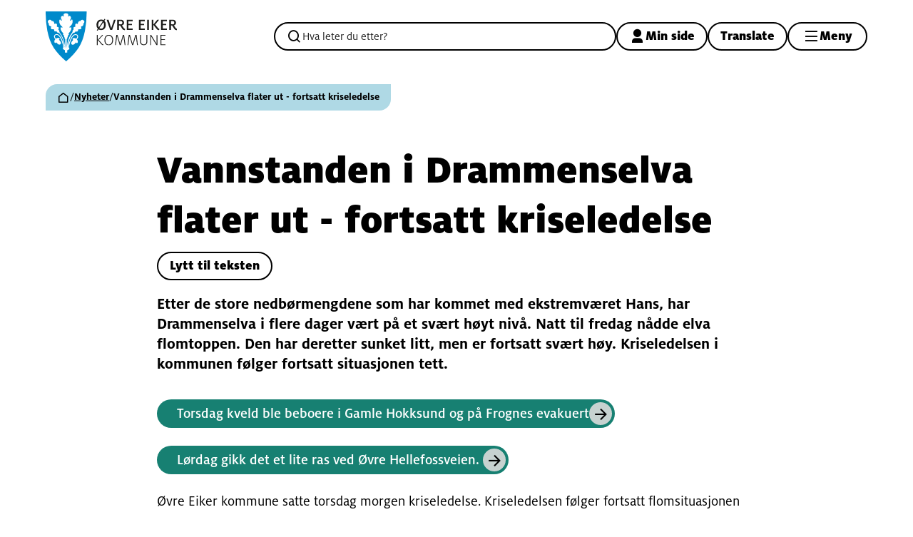

--- FILE ---
content_type: text/html; charset=utf-8
request_url: https://ovre-eiker.kommune.no/nyheter/vannstanden-i-drammenselva-flater-ut-fortsatt-kriseledelse.3770.aspx
body_size: 37565
content:


<!DOCTYPE html>
<html lang="nb">
<head data-uid="3770:672"><meta charset="utf-8" /><meta name="format-detection" content="telephone=no" />
        <base href="/">
    <link href="/templates/assets/css/default.css?v=17.10.4387" type="text/css" rel="stylesheet">
<script src="/ClientApp/vanilla/templates/dist/bundle.js?v=17.10.4387" type="module"></script>
<script src="/ClientApp/vanilla/web-component-library/dist/index.js" type="module"></script>
<script src="/clientapp/reactjs-front/shared-components/dist/acos-shared-components.umd.js"></script><link href="/templates/assets/legacy-css/default-typography.css?v=20250526" rel="stylesheet" type="text/css" /><link href="/templates/assets/legacy-css/default-skip-to-links.css?v=20230510" rel="stylesheet" type="text/css" /><link href="https://cdn.jsdelivr.net/npm/remixicon@latest/fonts/remixicon.min.css" rel="stylesheet" /><link href="/templates/assets/legacy-css/default-article-teaser.css?v=20230606" rel="stylesheet" type="text/css" /><link href="/templates/assets/legacy-css/default-tabfocus-styles.css?v=20250331" rel="stylesheet" type="text/css" />
<meta http-equiv="X-UA-Compatible" content="IE=edge" />
<script src="/script/jQuery/jquery-1.12.4.min.js"></script>
<script src="/script/jQuery/jquery-migrate-1.4.1.min.js"></script>






<script src="/script/js/basefunksjoner.js?v=20210408"></script>




<script src="/script/jQuery/jquery.acos.js?v=20102020"></script>

<link type="text/css" rel="stylesheet" href="/clientApp/reactjs-front/tilbakemelding/build/static/css/main.da8afa71.css?v=17.10.4387" />
<link type="text/css" rel="stylesheet" href="/kunde/css/knapper/buttons.css" />
<link type="text/css" rel="stylesheet" href="/css/Knapper/button-icons.css" />
<link type="text/css" rel="stylesheet" href="/Maler/Standard/Handlers/StyleHandler.ashx?bundle=lightbox&portalID=1&sprakID=1&designID=1&v=17.10.4387" />
<link type="text/css" rel="stylesheet" href="/css/deleknapper-v2.css?v=1.1" />
<link type="text/css" rel="stylesheet" href="/Maler/Default/assets/css/themes/default/default.css?v=17.10.4387" />
<link type="text/css" rel="stylesheet" href="/Maler/Standard/Handlers/StyleHandler.ashx?bundle=signature&portalID=1&sprakID=1&designID=1&v=17.10.4387" />
<link type="text/css" rel="stylesheet" href="/Design/ovre_eiker_kommune/ovre-eiker/v2023/assets/css/ovre-eiker.css?v=v17.10.04387" />
<script>!function(){var url='https://speech.leseweb.dk/script/oihasdr623sad.js',script=document.createElement("script");script.async=!0,script.src=url;var firstScript=document.querySelector("script");firstScript.parentNode.insertBefore(script,firstScript)}();
</script>

    <meta name="viewport" content="width=device-width, initial-scale=1.0" />
    
    
    
    
<title>
	Farevarsel for nedbør, jord- og flomskred - Øvre Eiker kommune
</title><script>
    (function () {
        document.addEventListener('DOMContentLoaded', function () {
            document.querySelector(':root').style.setProperty('--bc-primary-color-500', '#000000');
            document.querySelector(':root').style.setProperty('--bc-primary-color-400', '#191919');
            document.querySelector(':root').style.setProperty('--bc-primary-color-300', '#474747');
            document.querySelector(':root').style.setProperty('--bc-primary-color-200', '#7E7E7E');
            document.querySelector(':root').style.setProperty('--bc-primary-color-100', '#B1B1B1');
        });
     })();
</script>
<link href="/css/css.ashx?style=artikkel" rel="stylesheet" type="text/css" /><link href="/css/css.ashx?style=login" rel="stylesheet" type="text/css" /><link rel="shortcut icon" href="/handlers/bv.ashx/i46c533df-6939-44a8-98bc-4b49f0364102/a85cefavicon.svg"/>
<meta name="description" content="Farevarsel for nedbør, jord- og flomskred pga ekstremværet Hans, Øvre Eiker kommune 7. august 2023" />
<meta name="author" content="Sunniva Riste-Bjørkli" />
<meta name="keywords" content="nyheter, aktuelt" />
<meta name="language" content="nb" />


            <style>
                body.has-page-title:has(.js-content-title) {
                    .js-content-title {
                        display: none !important;
                    }
                }
            </style>
         <meta name="twitter:card" content="summary" /><meta name="twitter:site" content="Øvre Eiker kommune" /><meta name="twitter:title" content="Vannstanden i Drammenselva flater ut - fortsatt kriseledelse" /><meta name="twitter:description" content="Farevarsel for nedbør, jord- og flomskred pga ekstremværet Hans, Øvre Eiker kommune 7. august 2023" /><meta name="twitter:image" content="https://ovre-eiker.kommune.no/handlers/bv.ashx/icd75c41e-65c1-4141-b680-e1de8d8dee19/w1200/k8d4b9143ce73/farevarsel-for-flom-og-jordskred-7-aug-2023.jpg" /><meta property="og:image" content="https://ovre-eiker.kommune.no/handlers/bv.ashx/icd75c41e-65c1-4141-b680-e1de8d8dee19/w1200/k8d4b9143ce73/farevarsel-for-flom-og-jordskred-7-aug-2023.jpg" /><meta property="og:image:secure_url" content="https://ovre-eiker.kommune.no/handlers/bv.ashx/icd75c41e-65c1-4141-b680-e1de8d8dee19/w1200/k8d4b9143ce73/farevarsel-for-flom-og-jordskred-7-aug-2023.jpg" /><meta name="acos-cmscontext" content="w100$o519$m672$sl0" />
</head>
<body lang="nb">
    <div data-id="widget-14" class="client-content-widget-wrapper" data-show-title="false" data-heading-level="div"><cc-cookie-consent-conditional-content-component class="cc-cookie-consent-conditional-content" class-prefix="cc" identifier="" categories="">
</cc-cookie-consent-conditional-content-component>
</div>

    
    
    
    <div aria-label="Snarveier " role="navigation">

	<ul class="il-skip-to-links hidden">

		<li class="il-skip-to-link-item"><a class="il-skip-to-link" href="#contentInnhold">Hopp til innhold</a></li>
		<li class="il-skip-to-link-item"><a class="il-skip-to-link" href="#contentHovedmeny">Hopp til meny</a></li>
		<li class="il-skip-to-link-item"><a class="il-skip-to-link" href="#contentSok">Hopp til søk</a></li>

	</ul>
</div>

    

    
    
    <form method="post" action="/nyheter/vannstanden-i-drammenselva-flater-ut-fortsatt-kriseledelse.3770.aspx" id="aspnetForm" class="no-script page-form subpage">
<div>
<input type="hidden" name="__VIEWSTATE" id="__VIEWSTATE" value="uDbV52O+dj+0118Io3GeXVGyN1pjNPuIYURYDdLz1g2z8ZpSimtxeCjvNEcBe0nm1lKXHHFelORZZ6pGsfeNRio4bLPQIGI43K34rcpLpjWewGgwHpfzU2V1TQeDlhXn8QmLb/yFVTRaPMTPuTGsKUofEOuiPV8n12/8Rbep/fZlAGP2Sz/e4blcEZMAu785dmZiPn/7d7tGXjw/X0lk0RN+45l3T/XIVwytxLjUk1QjcrYUemRvYwCEcIZ7bfSqURQxkCG1WLxPzVmbW8nGSXU/zlMxvMB136bMGpifupZ9QC/nLGYBu8GtgXA8LuN3RI9XlA+MB77Gp62dNu6JbF1mA0TrTJIz4Ndj6+Xp5+Hi+jlz2HfTV4gUuNG4A05jCKk9iQPB8tCizRGT8wZXbvPcejb8tEx5LoyxX2HaIzZDmdrtX5PwXr6wWHbSFs6DlNP2870uYP+QpzQli9F9hV1UlMkbUHl5Lwz1G/ClihKBvKCNaUhJAEgnfO+uUJYO2F/RW42osBQ1lM/xhYh/QOE1rn3Qr93oS+0CNuWvH8wAU6mLiHu3zYpF83EatHk5aSvKoCHQZ2vA6tqBG7guzfUkietedMcKu7bIxYO1fjqe2Z7L8OtQeONUJ6FUwH26SV6MRVNKPIwvCY2Q+c9DTuRv8hya/[base64]/[base64]/DwWxhoZzQgy52Z13MXrlyb8L+DjzhmPRC/rVj7SlT91l6wGygVs8Jqe+jrei3d+3D+ezkmW8iU5YaXP7URO6GW7d2+qxW6T1x1oiLMkodxAJzfB4IsEL8X3WMiWEJXj+nyno1NLGbx+14Y5F0rloOJWx9gn763SjuHq29PqAVSoafeQh7Sftsf7evqSWKXc4VGMxMJHpKdOubi540e15WE9x9hBzyV/WPNCfoF9Agz56xHCXe+W8uOG/aiQ/vgwVSJ2r+2ZwiiTfuOK4g2e/kMbYcI2a60owURP0zDW5W4mx/yxUMY3LCCEdrCzvrJiO0cpW8LSpeH+eGxn56jw4zg1Q2xdyAjPuYNJH7mCacytYvoka/F8crXv8+0/0uVszzW0XoYVMCujx6wZJysLjl7niIlQr+7RNBJPJcqErk9LlB94T2+d9T2b+ITW1DmuyEJiq4/+eLXZuC+gWqZ/tEQa2rtW1LOpXjDx8z6voyTHJDoOraMkPL22D1LSII5EECvAMmL71hL9wBkEXFMQuHH3TY7IAgc5iXE4UhHbHp815SH7Zpvdi8LZN7Pdi1K6bt+Gc+34HaC0HgGHRNlz2Ltn3NY3FyVD/eKkeeTx53IMXG94nJWzO0V9BnUqY5mGhwbwLt4oALAWNcAp9P/PmRTAEKe9JyCBsJtIT8bYOCPKNyoHqULByGZ/jLycC8r0hnHd6FhI4D4pW//5FlLvVtxmT98FEYUDDKMogchzdJFPl+iUDOusghVcfYohwMQrg9M9B0D+d+p2+M2OWSrtSNIRPCYswDG9Pkil0/4c8CBejEo3lk5z9h8w0rU0GhOy3bsUPiSmTPsBOl3S0y/2aK8mxnO41KIk7Tv08Y892rY/pbyyj5/SESFz9621R0K2cANXOjx85xHkDb3U/[base64]/t2eEEFZnfTJZFZHy324LTTeYDimWkOqmIyo3BfG4iW0oc0or5TIP30LhYg3O+VjSMiAV3T8QE2Uq4aG06uoIBG2GqHDosO5wJiDVqF59vQPwYvVdL8dy2OuZX32Z8et6IbN3MfpX9yWQzyt2RfIC6JK8kNEGRXP7O1xpNF5Cb2ZyMQ6/W4uwAToAlNfe3jiUAm4Xcx38xcnfTFxv2eKH/YE7Ayy0TatloHK3HwHKcJogF/7J9e+8LOA+w40ewKl0g2qpU+JkZ/pAMchn/ERPv+xuS3dE5SW5w1GhSa22MOeZcFFDjVAG11x/hv+oAaWhwZgpctXJ58vqFZXEDCHKVurxoWFh908UBliFs7zNPDbyZYmgzK7WPmnfHVE+E/KprxTA9km2X4pKRYljOrLd45fVxq9x0ccdxZDy+/js+MXvR/2XFiUrtUr11xKlJoKHeZ6f0U7M6qlK1L4mzc48L7Hij33g0nMTSlyMcp0KyY0x7mzS7BPNHaKx8opvTjwCUQ7QkdCTESHiyhYheFHMgLwfzZvOCilIKB3gLyNyUUmPYgNO5jXUPSip/1N0yLYJe47hQNSsElULUfxeaBt5zWgZjxSnSb8F/ZeRmLbVY2IdroDZXoEfXg3+DXxBo4p1lTGREpy/RtZcxX96lR6BTZBbb02tEO/zd6Lsf6jRVe0TljsRC1kOGkXrKuqBW2A1FnzKdSdNx5i6GDpONfzoGzWL5J7h/H/yA57Ka/LiafwdtwUFGuqqcr2SMB8MaMTJt5RXcQ0g/[base64]/yv+VauUi9uxunB880k3/Rzk8ZeZLHqr3smZrh1ymR6wUJBSGFW2OK+hrWOikp0BRNEXYHrGXvVCm5oRvf/3I/31+R21fS17dAn8s0PFG6ACEyWLPirurEBEoTOuxkgM39Vqt2tRKK3adKASdf9ZPDmR2dKKOjbz9brSP9DZdTTi0LnQT7ngrIjNQhrVvZR0K30fnI77IK0b9sICqMckUyiYgQ6kLFY/JY8psnchlqks+/z6rc307qvYkmGeCMF6T3l+CmN1PjuHENDoNIwb+8WFxA7eg/RlSE8nEjt9Y6ZSgQ9IX8jDLXNRhPEQ0NIA1mBx0TkHN3YaUF66bFol6H03ZqLhpVsnmorW/[base64]/Bf/geOPClV6wAfb7lqVe7DuW3aIhzVwe0UW8Xx2oYLV53kwLYsOmxE64ErZfgnVZT4EKspKtr5FM0e+r5q94XvT7HdPZm33X55Vzj/j3SqF44DDya1RfCNDDnIGv4oGEahRoptyvb5cgjEweoXqcRv0JwwlI/CLvAIONdsFAp8uM/[base64]/FGoWaM0g6/ecx/UCs4mNXJS8oHGhmQCeHUHfhG35oF4Dmw74LxOXVa/fqkwIm1y5MDKLn2lk4Fu5b9oC2xkJ8CXmTKlK+V5a0RBGVKGgoa2ZIQ6IJ2knhZzdR/4tKk42P3yIcp3VvQlZezoWU5fjZTb9vVmXlpwu/vD/p4HxGNUyLaWrL6c6ryA3UM0ewk64lkLqM0VrlKOk/nMN4dYG9e4ohnC/sn4vZlD2Q9xQTMxVNC6EAHLPkUgXofhDfw3q1RQgyQW148t5lA9t/E0RlnPkUanqQ8/OOL2rjtL/W9HSwvDT8BrGGFIYZHsjTa1bV2rOT5XaxECQEUaFKZGSa02+XpUf5J5ffk7uao2Uv0XdwHXbDsIlIdQZpcLb5BoHJJrX66VUxtGvqc+yoZMgNM1VG48cbr3W/qewXfQ+F0gJteVPCOPfFtLo7gMOCOtGEkjXP5ezcLjD5FbZceJYbDbOTOM6hH53CwY6Ky9/m7aFDuHspktPhLEOZH+wOzoKopkcNiiB/2p68xus7WTCoSPk2Ypfhqs+cT4xFmk3R/fXDYC0xnfEf6yqfgoPRfiK+e5IXHV9yqLZowq4AwL6mokjpnN1dBYXeEOz++DDDmYxP8gBJoLHTVDvn4SdnqU8y3+o9IrHvPBs4Ndmr+pyNp2fU2di2cBARyghaocCWtU7SPOJEg+NxsM4HhlAvt7mGbNbF6nWhI3zI03c7LxRXZEZD4JZx/DhdDbnOpOQxPzBqQ7qPGT9WmMCa+p1BQAqlDC/lLP4HnCDesq3AcGgYyoA7kPXeT9mCxIb1UIKU27z3Mi9zvFcTwjMDYnXcAVxYVM//gz2liRgINsPjdb0dAJk9ljdmCGX6sVQUPeKJQwhT1vOxVwwjoD+8BYOZ1m5B6P7TzvrNUXnWtua0yMH7/tJ+jgg82/8TwiXH7sh5X+C4WwvcGDK3WBRuCVU/Dc1Jn3IgJmecCB25xyI6Oku/AxsBXFAdLr3aTUzteSwCJFCzkNlzwEvKHQmXNftXogcSD16fX2BAfN3A+sy6qjwidl51YGjr98K7QK2wrIre3a9CAyCru45em64k/GfKmoigOIKQG0lDwbKSYGRDat4r4QzsZgKDCc4wKyf54MfYlvvKWaTYUYfSh2vhqTxYDIEl1pB2+vbs7w3yasEYowNtZQnFoBN75R6wNp6FE/51w7atUCgbiCjZb5oeFnsc9Dst/g+OxlpUtXM6pjRcnWrh9Cjp9Yyu1HBXxtmECHQ3JXbTm2pKYR3uDYYreh0nIvj19NIDTD+z7XstA/tHf6JXj2rfsjy01VisOVJOjP0spBY8yO5KtVzXomwwYXyKidHS3HAPcwTpMEK4RoDcUbfisnTGy6hnUqY5kvNcSiqV2S+8asKIfxpjtuOHR1IoshMRAWmAKameaXYxQDOLhL1ZOePgh7vYNKtwhQ1svMSNu4vs+heJ4m8UjWI+K/v95Z9GxEkkIHbaNzyse6vDltM//jcE4E7dOLU7DaoBS7J1x21TRVVfwIeAsQFhCXZsXKoF9ebqgT1Vv4dL1d4QXJ5l3TkRdjNCMM1BeGB3gxzi6JzJTY/1qgIjz8qJ7Z63EiOZdqbnVmZUeeUkzojs3a2RJMEBzLspK/zIhKUwhZ1QZn76uNIkAEDYP3Q8h5bqiR7MCHapyvy695ZClQqIDHcUd4TkTveEdcFTcHc9hlwV2U8Znx/[base64]/dr6XeDfGLh3Bw9q/utpnksPmrQDyXou27P/m1xfzJqKjYWg2ssEsYvfxZ1y2S/J+hqEP0rHsZD5cka2cyvoPrals0s4S0jkFe+vKio4J0R5cISZI/V19umfXteIudspJOSoalgKfbQY9UGg4gnVTJ3h+WV07xjsC56Gblue3GoSY7BWAODcfN0tvdGmfmpV8Vo/4uD2U1Iw+ACeE9QcRXDXSDV377lg+/WRlGCjYF6J9VjAm8F0AUkAd6UNqFvdO4KcF+QcaibSNsN6lgJRKOSXLXbRHy/QaXEz1/ruFOj2y4qtumAkeMgmkNgOGno2xhkR2zUc8y7KfpxZIrAwRBFUOBzXh2gbkz0vp0UBVM0MH6pmeJytf+1rFEfSsPb/48mb5UQjVRTZUUpLELwYQUts+1fiH3QCtl1bao3vxCS54skknhRyyc5HCHsq8JpT9w8gXPhqgcibom+4ZR+l1cS8TbX0nP5D94U/qOGIQAgwffZxehzzG1cZHj6v1uzCxGERiEDVQ1K+bLA/RJecmbZgZSn93cjuU8//VXWlnmlz8vDaFCMC1s46WPawqt/dX9Wtrj7iPDyS73GA87UPEXZop1fc1ydvcQ4EdzowiFaMa7ZrBiG37WFHoTnxBHF+ZCjF/60TY2Fd0TKeAwKCbluUf8lufug8FMT9bN43sMuaAhiCZaH/nrxt0FcFvga6CqIPdn39vwUzNkCs945pzGnbHNVF7JHoAbP5bSbmk9MO6xwdCHMuT9QYy4AJ/5HFcx1Od0Z8eLlAreHSPkCtkDhJT/odGv5vSCx5zwN8bJuGZ8+kvClstSMC4JfYXs4A2kPQQWfhwF8dWd8+RGjzIszrxRWFyLBLK8OZeRasc0l4x+WueMfHw4nqr9CVMRcBS0zMqgM3KQ0QUrnNdr+khbMZuQ0Bo6stL+hyLyI/X7OX4OXrzTxTRVdp+zlWzrSnceASGRfiH0MhdQR2TnsE2EIjjYwJVKMc1Gjr71pSbfTUVijwlowZtXUnuKRUjt7kPMwuJ1dgD8gvVLVJxWkhQAhlb/EQGyobACt02PBjOzVOrG1qSLuuI8LCyFDoOAJKNYf1FeZvqnjG706i7XaUO2ntZaLBJ9ZnNnPxs9J+mvRWrgUatXkqpkeDjtTQAsYIX0eP9QOKBlgpxyzZLpV+/lPrzCU8OdSgHyefBhEfK7QUdZyszx81lAtfRGSVDNMuojbiiP2zZkzdQDnjXZT6B+hSWCgmo1GiV2yk4101cGMSjzhaOOgv+AJ3BKaX8ni/+limDXEWICOzYWB0trMFLlHIu+loCKTDTyLiiCxDWWNyvhoE3YilIM4C7ilEUYx5HquaWdRDWEx5oCdhQV2bEltQV3SNKoXSrHZdaD91L4IBpZ6wFFldJTmYo8/ZwGtekghMNjr5Xord1SQMHmQ685d1UnmBKqC54F5HhZ22H37rtw/O9uo57zH/NfnPOm5vNRQ6Q4IklQIU9WHs9jl1ZQALU33MtUV16BDp2PEEfxqp/9//Q52uB9xaLO3II6CaZ3VToc2rKGDMCp5lmW8V198nw8hJXYjL15ZJLeiKHVW/ZC6WNODur3aj+19m3Am7onV4KI0GEPi5rrHg3JHG6B5wDrdFtc7t4kDRjcUdV0xxgXkl2WwU3016CUs0a1v+iTSk6hEIgU2PEp/j2iGMAGhRGqywp09n4CuqgWPjbzKhKqN14gmjPjbmGU5DozAT1kQzSEVugOMZMicLQ1F4tzPA1md+JUmPrylc1yJka06B9p8O4k6nvTCYzS3SP33J/ey89QYVEib8XkMABXMfyqsKodoC4x8yWUDcx23lVNMC+n/McLLtRcIWf/0eCQjnFp1FehHAptI4dy/GrpY0GtWNIPwmyWF6VkYvvFwuubbTdMOe+wSPZ+jyYbFnHcgMGThlDz9Qs2acvnn3LGWI1W81nr2zV5ns4BQPamvzqPK3pqmbdrwQA5TOBsPPyFRVCoWnGq8Y+q7Vw61oNER+9XNYneqQxcmlx+AKvxnRUDv826WdZ7ZxPiC+wqDvG5/2NhXijjlhEswyiBM/CL2I9w+zwdpHQ2CKsPi9QeLPzF7QTgKvoRG6S8aJ3OJOBc8yd5G868sH9RPz6/d1f/0pvVrRhWJfY/[base64]/[base64]/Gk7B8BW6pXjTYy16eVHtVy3O0pnhalba3zkS9p5jcbmgGIRzTgRQJo69XGh51ctpZOmDTU8xWvfVKEWwPxe4YIxVtNxIbw1WrOr5xQjgsnSeVvDPMcE6NvuTatYM4QzU8dwbyWDm7ewwayp/KcNsiVhW94MH8kJdH+KBN/dmACIn8MnLK6yXeEex2UvZP56HsEPyRQlbR0hHH8BLMvXD/t155aDRwROlBNZr811RvJvfhklL3sAsXnae37Vq0VGlHVXudg27f1WLKbX9SHRqxbIvCkHCXhUaoAi4/wAkWRyfC9iYcSCvcRx8/zirj25fHMe0yKV6b0+MOb57+jSK5lMIXk8OJwPpgE1XOeUjbwXTJ9dVhP7Sv/nXT5bs0Vyhfw1rdVHGi3hioU/UKREXrjyJEtaeXNZ52YYELMzxpJdk1wwcftN2AoystWx7E8wGY/yUF8vewDXlL+6ZPJCczmQUrhnrL/4TtCcGRrkZ9drElSQGtDBpdx0iuWbrIoVTUpH0tC9i9F/n6apOmA8rTDO0sAAOvx43Ep/oTiu87SLTxRFG816mIF7DjyTGIHD0WUFaVpDRgctcaRfLS1RC1C++S2x+kwO9ChP2IR0bL/6au2R+aqgEjcM5pAsQ4R7XmdH1CJlA4ExPAaCNIGrtW4nFeCgsLWEZH/qlk0KzPP3ofk4lJRQN7jzMfeJTfAqDZTIyhXQGFJhE++SyiM/JAINXj0Irro5N1fc3HP1NndQxX51RoNRIFRHnq5mSgdMBthlZLJBwP2C9TsBIgo9U+okvCAoruJ/FXRal/ahOHLoA10HClgBDPC/SjWlfWeAoxQBOBlhi5aQJ3WRQ8tXrezVs3kqGzCfpuVYNzj4x8iDqd2F4My2mcS6g5yOhEe/YUlFOuM0lXcOecegSs8eVlWTlAf7lVuzX8pEGuowDvhc8UIyUjn6W+ixYNlnTpZdjSTUdkFki8zCtx9zB2V+0/wtC45VMRxNsNuKjAQIslRVIH8lHxrSqv5e6TE/R6U6NbsT2od0gjsQFcIP0qJCoMbjSBPnO0UmL+lumzzA+Jrgy2OBzOPsbv//QraXKvdQ4Li6RUkMAwV1t+SV7Oiu89Sq8k9moH9RN+VerdVo2/cvZ7NC3xvg5AM9AB+Zn4eLEQy3NHjUE5PC05DyG0n4YTIua6QN0IiBo4tQTLgPwJbrIHnvj6GUzNCLeU449T0Kd06R3WGrZ+tc+3gS4sYnb+cQDNRce8rzjsDG4YIpD7H/zhHZquH8UwO/rDRRw+ba0T/HyKq7GygG6JxHeYK7wnQBy5EZfB55oI6dacZ+cU6Xge6YuMq/HBzav8Ztc6IoYVkuNSmrqaszItJXcrdEYAXr0fie35/j/2YHCpBT3XAm3Oc0uNSk86M8v1YniwV/omcxphnUmh4eOJ0I9rf6sObF7glpKk1zvoKfYd4Bnwa/fVxsP4MMdOsJ5cFq2XNjlxYSZ9jyjN8rjAao4wfvRQPhdzifGZMc0Vi1JvtNRk409mjn5CpxoxHdNdxDIwIEO/ohsSxyFrlIQz/nhbMTJbCeLn6CVbdaN49FkkjsEaK1f4RzQ965WBu1dcBXrOeeKGkmgbG+7W1k0Db0TYSPCHQmhlQgQACwRXcdy7mbUMUf+oH+3DNCTG1XVLLXLWqKAD6M12e8sr6qo/LuKheH99Avw27WYD3bXNMGFAooRwsNQKc8hH1GyGt9EQUBAWagtjcHN2eTinisnxQBqo7XPuQMAaDOLRlz3bTlrlFQo7fr9dx5zLKFh6/dvA0Mo1BIyZRFDNUKYdtwfhvi9nn/BbUhrBRYj5b65px32KAfupS62ULNfi/Ka1AGUXuaqsKNHHn5ETjVMFi25M1sHRLYHHazjHZ3Uq40tgWS/Lkpm22BYUht8xoFsI9VMit2npUnENilDSbuBIySAtCFFbI/[base64]/NMLrTACKdCp56+cmhc1DdILHyL3hp9cynLGejsrZ7GtMd6Y1Ah1lTbO+YS66FzxbB/WI/FXjrKA5X136xuA115OBVpNjI4OTmndM+ZwnPbuAEYkPLGBJtZq2GpnNalFg4+XiVie9ICrcnek5YHTBij6E6FkGlG5z/dCA144ThduUY+iHpMCUcx1qWgtMZlpPyDr0mT23i47gRQ0t64OqSqzSvsTr2+AzEZnoCMcDPRdi51GcetRehK2nXnf0I161tdl5SrGdFJSltnEMN7pn3IXx8d8gu2/gV2zCQQJvqDVC4+auUjB+CaaIN4honXqb7fArkNoZCFUEL73MygLy/Vu5Nbh1p8pLrODn9a21SKdDnVQw9vbGlL2oriTJX/YvhldTTpOCHJ0Yzharn8LdbRudx7Pjx1SjytujJSq4RFunHZKprxj40zuvaBzE8f0v1meBEDSsTBVsn76YHOT5wN2FJcQc/b8a9pp6+yPmjAFOb39sK0aqPZVyh/2pp2IzIP9MsUZa4abFaqAixA85YmWW8uqVWlKqpifXG15QcbkIMRKQANsL6JfM1vNq5fuIAKqmlgmuQpheuXz+pqybabWK3vOd7VNX0/2FCK3cDcxVucrybBI6H77o+BvTxoSwWICog9OaE+/ptq0Sqz8ViNrEUStGxt8hsjVaXFX/eaKM85VUA1/qGYEZMTfCCCUDaVbpu+3QjUjt37imRrMVeyK2GHJhJp/652+gbAU51j3nhey3Wr17OL2KZQRY2GMrMrawEas23lM8atN0roB/oATqaL573jy5A3yOdl+XX4TghP8z4qM8BIZP7oUeiPHRa5LH8PRxJvSqfve1CGID0768oB2EuBR16DDkDyxpi2LRnQrggHwSqZ3M218jVIolvthNk7JB+/[base64]/aM9sx+AZPszg2vP1GZMw2bCLV2nraKENfkExk/siC/czeIfaPcPfc31cqRa0+p3aRbDDVjPAi5EwIBuwYmxPRSXV7JKKrgKht61qFc4fvFzhlH53PhtGszXmNgj+WbXonFfpKhGnUHyCR0zNw8fI7vW+iiGmHqRP5DqW6vxSVJOwwO6zSpdWd9wsYpaZdCk7rn5rQ3TF5B0A8yuGB+EhThBkGbiS28L/74bsXay7VwmqyJbPAgd8FCqDDEcWMON3ygLlXjavzfgGAmMye8K7xEg1+G0che9r53rleHyKzjruj4npspvlen8uqRx0MzZwlLJiPndiByxUTt1S/IZPL2hQI3si1RmVDjz0cy4mxbvE5ik7tw2Gfws/Uicyw2Ifr6Efdkd4kL+c8GgmUcLBxWQOHNLTjTX2PgxFa/[base64]/u/nLmRQX/5yvWop1tZNDLBsJE/zd7qP/TjKEpzntvUdHMrLgRcox5uNX49UiZTSmoTxoUcOM3EiGN9d9/jkf48SkXadthP7QxMqvnRzGS8mC7Ym+dA/5keBXCmJDpFE4DSVStOL3Zm8sjzotPxxDkHlZ+itmkdWl0d1YqEzwF3Txq+SYP+0Ye7XaxT8cz7qWwaMJHqpZO5LIYqvJIc29kL0LCA7lHwy2f82fpxkkQBkyspp5z8H1kvLhUfWhSSQv/5nmJrsfDKD+i9gL6ci5e3g78nh5u0XGmqA1IQEZTgamxLVQtKhoecYEnlCULlpGlQHwClbX9LUhSFysFWiCWQxgZd/rTawAxZPVyAp2GLz9Bn+zvpaj8Y5mcYA5/4naUa5yHvzk8zoIq/j2ZB7UbvoKJFDG2fLG45FxNB1z2eY4oH/CNIPUPBxWjGgIhXvK/P98KMWXepNVKxQEkV1C2bYIyWbiXFxUyuFM0g4PwVRgWljy5U7g03wALkhanwVb0kYloFb24EJxbuUxP3cEqYfudEo41kUIklOYftEK5ecRp5wpWM7WbU5RGcDyBOCtMHmiK7QsyFTDr798fMzZBPUXYA5xjFasmnitkexmW6OU4/oQUMQHyz6vUeZg85VsfJsg+xm1KEBiqKVFOdIUnLD/JDfWB3FolcTxSsg+zNrPz3JgYga+0AdXr2Mh4fhupoAtqFAnHwa1C0UdnqfHsJ1Rms92kWt5P0uK8R+w4nnUEbF/Oo31dDgag7h481LrBugDDlS0Zip4pDd64vRTnZhrl2SNO+4Oz0E8kTZatJuWE1TdQzPadyvyXXDUiyLd+2Ci3VeD6hhBxf4R9gqaDQKL4Mybiyh29xZGFsjhfIkz90aVHDCQ4qpX/B8r8fdug9nRuGusrPNdYFSkn1AETFO1ljqUXcUMVxsQljoEXtCc1iyviwI2Z0j3Gy2PNtM/b3PlPo3MZ5wIxFAKuD1HPQ4ME2IW+ME8BFKJxqlfjJ4xiKiV8S7krG+qDOaUrZMTUK4DbCRKLXdg5IeT+6CC+rHSX9NmymFyE8ILbuMS8SSz0WgAiCExpjp7926Pd+CaAh5H/L/fZvvY3aKSk6Gv3l8HpkLaTYBYyfpGzOpkyTS6+gZtTt6RVykpta6OcDXl9TR4wnnVPOwT85KrA8BP2dj5D6TO1CUdwp5TM1QwIu2cIOG0ERjR8DOlYhPO8VqfKS9s/mhuYoAH6iAWtUXEVYgK+H9RO75zQWODIxBQrFeYQv1YfiGklUwS/DqClYwR/NJYiywLVAiR4houHOH9U/Wns1MDgg4a+pFr3jvM/HJEGY+OZFKc7cHgGM0Blrv6S7SM6UH23p7HW+5KbDcXAKgHynmtUFOvUmnwicQQdbzZ/DCAordD5iUi2ua04cbh90SJvikxSW3kDurce7Lpb0j3GRG+Zj3m0rgMT5VR3zlvSgjHKT2nkyaDLDg2um1R4e20FGQllXWv7vzo/4YE9TXRJlx0IfKcEiTWCzaoD0kxojlf0649VFoGReyNyt1A2Ka1R7jMWqJlfdnV9xK5lnkUJfeS4qERUO75zXPbUwQPaNDEG0I/ujo9C4jTLkzuESi1zwNVjVLXRaabD695FAfhzyCernivmvhr1FJlede9bKqYPb0e5QEtip0ggbjxXYxLMmnY1wQASwjA+CGcl/uzz/qCHed5t9tnX8r8DAHMOgHiXVrpLXZ3cIHIhL/VaBLkDy5tmzLWbbHaODhzWGBqeOs7O45XPGqL3fEY05F89m+al31ujyGaJ4lBiG+LOt1Cr63aiaQLldUxyoTjyeUX3TSeY9s27oFmR8zYZLjGodcOwOwgWyrEv0OQJoKSWu+uDTdbBit7qc2tdwkU/p5iMzLLxEMxXGry3glZ28F0JGw8WWahBPLarduwvcbdDc3PB9EFddSXimDDgnsVAXV0JZIpkmeOBOh2i8cmN79gtsdi0tOgN39shofEg9n2b4Np/JsDiHqotwB8LG3vvMEX24zC+BgOnixQTvFx8ZjxJG7pFLlgFBCQCMqCVF6jJHpmU7UPCu1j6B0NV4I/mLARHaaJmtjdQdDCoAssk9WoH8M/3qkQxPFdZHCQSrN21axb9HmmoFhH1Q09Oi6LbcjdwRHRAB6OFjYHVXqwUiPZT1jEPNJzfymWuxxUu7kuStEqyE7tXnTcaNrXBDuP1Wo+fmd1ACn0z06/w8UFJoGar1IVGcqrPLwYqez6xQyROVcTO3hUpcSlzbttmeya2yMngtPP9B4BOWvSr46iDLPGBf5nilL/0Ou5uCa+nXxtX80LBrxjF2pJ3IG6jDNBlPNylHoo3JayFZibQJn0vaXzRKWpiHpbzQSumAdwFam2RbvzueVKwoXtu5p3Pzp6SPLzGVaRanXtMFf1L5SHMiIj6Lb4xkVuxIkWBRMKPiTxbOw/9U/i2TK1BDaU8pNAVSk4pFJh0rKNsCKR66JiCZ5KyqaTG6daE4utMrvawbsJMjZE1LwPZe+PCxUaZ5dJgtZ4Acxun20rs14QtAePGEF7ullxjZteRM7qpC5VpT9FHO4sjNp3BwFIy/lr+Wd3rQOBN6419P/HEST2p/F7X++lUJTmxCxhZsYgJHE8WYiKOsIvaSybUfcmY/dE6j5LrKMq5iTOns9YsD/p/aKwywCpXdeRkE7CKiblk/68XchsS3wbp1haflG+uuO7vmRlezJq5IKlFLColgFUkl4Ipcq+PFkKUh0834a47LVhz1dcxldsQha1rXb+ehHwS49Cg5IGlO9/bN9Lz1yILIp6K4a2Uvd8NqapGel3G0ST3O9Lfth+h3E1ISLpL8fEawIEBS1e0Pvig43cI3ljpeCEVDwcybYnsyV3hJoOoskrDDeSjp2EEsnTM1whLn0oJoafeboMjbiHahHllI1UNjodm0n/ITjgOBorAunrg0iHo9yvmOCRhz5ZVQKLOYJNe8Ku6KYXvrXYqMMi9RL+jud8bnSXDXue7ZVVnnSGC4MnEPCzmtpkC3Lg5poanAek4BEpyV0GEntLTp3QNKk/jHcNKtqRXWNhvRZabKRTKLi15l3VU/VzbTO3X2wuoinanhIMUf6/HrgI8adj8GQ84IkGEtk9yAXRoGi+b8TWLpMkEbCAe58xfcYTlc2XHoN4wxYzBdYNQGgcx7YHLN8AHqEZXkbN5sxB4srACH9b7eKfLTfXvjDqYfdlcDPuqOFfpGSQi9ym5oUSG2a2fkYchvEwbRGm59ggypIWF2vDbUpoSy1d/ON409Q7hDl0XYNRUIUHfa18LI8PYyjvbYCpMsWPRrxB/aGeKNOCBkYi6fYGq50033j3/6rzrD03ELkaEx3m1rXoao7MHgNR1em5bT938qoanrsol9Ov9O+p90NVj2LZ1XxrHyjvjgx9j2xN5fKb87VRhjPla9yud2/aRvJXaK1jvygbYR7dZaLYGjOsPZzQBQawrQvscoh+d4WywGrDzgmQByVZ1WOcYWKhX0oUcYC9cjSg34LjJsDJQHFvwcORLXAoRzDS+F0XWdxyER66nWtlLWRcDC5ft24B2xcNl5t/MOBqA7xyS/wyhEwmga9cfIexe6Sx9E4VylCQF4GVNDl32tj7EGJnxqViHgjZVAoettGfDL8kdS91EElBtHKXeRkRsl1gFVo4fWTalYl/fIuDnrbPbbrUoqrT0QSUIr0iGK9s5D85TbiBmQY/c2Tfu6dVuje7yEDBVcQFnTpDts23ZtH1vwEGOGF12TUatbOj00pbwLHXLinibkJcnI7hvaXopYnJPeUnuKol37rfOakWvNlDuUm1uQ2/URXUFe60EkpM6b5pkA90H0V/vxd6dJBSm0FS12zEzbMp31M/FmivFgrKJt2OB1EcFeHs/P2eG0rkuUflmE+ZXWowD6Ul5aoVWdjtuOoTq9r6x6UBBdF6hU/LhdeUz2KKC+eGzIM6pqf1h7VwDgucGiWS5rK9YUSvnwriKBKqo5sT/OtYIl7RixOeA8+mpEs+mq6qopgaxyzieaaEB0nRsyYHEDHSLWOmICX/EW/wsxa00KLxtrc71aRvhNeNJGN+b7e4BhYdOv5mEwfpy5N9ZYIDyP46vjlxDq6zAA44b09TErFSTaSKrC/nfJsayerReRX7FVm57ik5X/[base64]/UM1oCwnWo5DXAAryXrIK3UpwtAcXiaLX+bCtul8MzU//g1NCeUxWETiUojhxGC8SZj7UaPSIYH8lnRox5rd2jx51db149TmpRMiU4YJKsP3W5w5vyb324hy3OfynfVo20NEo5AjpxnvADLaKy4clnpl3J3/jqABADsJ4wa3kuFT9BCnVoP8xGu6ykReIJyfsrjybHyj8Qnq2Kb7Fva/X+0YvOwjFcjEziTyiuaN+dtL9USXgFw1rb7yeeDpeXJyzjQ1nvqPsSDkzwsq7MDifKwuZoNSL71ZKUyRKqE6eiRKlTXBU9p0LcpPq5sa87Lub68xJRQk3S5l/Z/e62MaQJuwcD1UsOztH8x5yEW2rJHBqkfuvmSu8d8Wd9U791nrg1oCik14ZK4IzuI9lDF7DcV8S/M0DWwKtV4thFTz7E//ICWMI1pTPdFdWzv8C5v/hArR8M4JMAShgPsHjfa2T4n/LWFK7Cmp6Us9YYe9w0a3XqSkPv9rnL5Vfggh/8nS9OrmwJron1NuXd7arHVWMfIhUlj15hVn7fWLnl/sQ0CiEh34qOs5Hbslg9ZpvLtV57kbfIv/9Nt9yL4vdIYHQyTtx944ASnmesHgiYpp4uQdwYU9LokOYoaDSqpOWDgzNWxpFassk1dlxysjs6Tlr0EQoTDj59ZFt23oihdqx/[base64]/2MYf8HU5UkIB6usuJxcertKFXsDnltRNARPPHsAsFsfE1lS5tBnb09Ai+PyeIOjN/W55qEDEzf+Ge1gJvdTOxEXJ7WwEXZf9bst+FVkFHXHaTZ0AnTLqyfvoDBMjsM8BT3TfKX+ODpaOh9KO2JGmn3dsWFQk7NIcQy27EHY/akrHC0j/[base64]/TD5PjVnScOu6NRrwhUu8JSkGtkKRyAixo9HNhNQfpnDfzfZVsguRFmln0a+2JodMosrVSWKVbUgD/vg47KIuUoL4cr1db1auTQdDSlpQNBr5qwju08ORbvS2cezA8+FR9gneTMGE/VeAXXFZczjdSexRHzExSYT2B+YF1usfQA0ocLEK0AZlhnHKHiRDKGGHptimTXX5xuKIz9l1qTOdDby9vYSf9qhT4zR08gznVxe/9CHiB3E6F7W0Ye4klpvNigSlrr9w2Gg3eEirK0R5d+DFPZP5KTU+chRi2PqlIwAWwgS18ZtCfe3umb9UZwUbcnWB5TB++QU5PFHii2Adqj/2At4n2ilGagKxUKWhQsWg+BRxTC2E9tRGqk14hqSVmHu/fG5Z5Piv0n/HMh+Qe4c8us6UBR4BBawgcH0z0aoicNw342Crb0mrzp8vAOfzgLCzYoym+u66DoBoODgBG8C++nrWbplPAJqZXhDlutV0ktV8tLkWYK0u1DocGw8xSJTFyW1WTK9TpZYSus4PLSHJtcVJgokq7BwmGUnfU5VCSU1JXNiq5gfEywhb2Z6nRjI3eR4/[base64]/PpbzsxQUuRblmIKMmUAoxogjEDhZ6b+um/LcZCOSH70QA1i05MaoJkvHxhItpZS3Hmpr493QfJ707PRC3fZtTEkj18caugE36D9vCCHoyPGuZZoMgGVODIfVgfQsHfq4Zi1K7mfn4Gfcye1lmyZN3Cq2ICL1TDszomfe0Wlv3TFzOeMhurxpht8kzVVxVgebb+vUPSUZz/VdmEh4OY4aQlwKKrhgekhOdkA54vqBy91Z+UvOMqGGX3sCgixiLeu8wMfj3DpKrfn32Jv5vn82I+wVfKYzc8sLyYgSLPj88QlqreCXGu/gfFbBxR6iSiCzSFHCb0EVp8ypAhdzwNTeW2O2rZlhi9pnC+mCbJIJBhp5k2CSYkjtyksZ6xpDvyMMwNb/s1xVJ+hNRatoWk3Rg/PtJACDJDx4h3iuNeq7wPTa2m707K3hyrzRgHKU9KU1pqBk4qLfJarLju6gFGqJsSxXl/p/wl+9qeLqgJ+uSIqFjvEWAcehsFCcq1ZtG/bZc=" />
</div>

<script type="text/javascript">
//<![CDATA[
var theForm = document.forms['aspnetForm'];
if (!theForm) {
    theForm = document.aspnetForm;
}
function __doPostBack(eventTarget, eventArgument) {
    if (!theForm.onsubmit || (theForm.onsubmit() != false)) {
        theForm.__EVENTTARGET.value = eventTarget;
        theForm.__EVENTARGUMENT.value = eventArgument;
        theForm.submit();
    }
}
//]]>
</script>


<script src="/WebResource.axd?d=1Sn_qfkk1aBORBMDLdFlZuav8FauW7Z56rcx_xdzT3KR0PfxiHWyxzmK_Hmbyh066qKAdVMgiSgjsTYmPS_jr1Hz64lRkL-aK5bze6hQU0A1&amp;t=638901608248157332" type="text/javascript"></script>


<script type="text/javascript">
//<![CDATA[
function addLoadEvent(func) {
var oldonload = window.onload;
if (typeof window.onload != 'function') {
window.onload = func;
} else {
window.onload = function() {
if (oldonload) {
oldonload();
}
func();
}
}
}   
//]]>
</script>

<div>

	<input type="hidden" name="__VIEWSTATEGENERATOR" id="__VIEWSTATEGENERATOR" value="517745F4" />
	<input type="hidden" name="__SCROLLPOSITIONX" id="__SCROLLPOSITIONX" value="0" />
	<input type="hidden" name="__SCROLLPOSITIONY" id="__SCROLLPOSITIONY" value="0" />
	<input type="hidden" name="__EVENTTARGET" id="__EVENTTARGET" value="" />
	<input type="hidden" name="__EVENTARGUMENT" id="__EVENTARGUMENT" value="" />
	<input type="hidden" name="__VIEWSTATEENCRYPTED" id="__VIEWSTATEENCRYPTED" value="" />
	<input type="hidden" name="__EVENTVALIDATION" id="__EVENTVALIDATION" value="laysMW1G5jzDOSVpDBMzp6/K2wh7Cr5PvmhFW2G1NKtJDw92H4yvvwLG9AVgCg5drcwREhUoHnYG3Hi4YOTHi3fG5CVfFKgCVH6JVWHtE10FqKUyPq5mYJmO1ye8BN7PUeTMxIrOyuJoLe382euy2puCwQ0O8RVruSaEx+y0b6ZOCf3Z5d+nS+5Ebl0HcrbcgO8tumiWBHOLdBKmg1KVi/qzPp5PVScKGOu5kvwesm0mPVtFJV0GnvVlnk+1faFuvD1D0GDp4T3Mo73f6IBHGw==" />
</div>
        
        <header class="header">
            <div class="header-inner">
                <div class="header-logo">
                    <a id="ctl00_ctl00_ctl00_ctl00_innhold_hlDefault" href="/">
                        <span class="header-logo-img">
                            <img alt="Øvre Eiker kommune" src="/handlers/bv.ashx/i72bf66cf-713f-4fe4-a131-acfb1aed1305/ovre-eiker-logo.svg" />
                        </span>
                        <span class="header-logo-title">
                            Øvre Eiker kommune
                        </span>
                    </a>
                </div>
                <div class="header-navigation">
                    <div class="search-box-container" role="search">
                        <div id="ctl00_ctl00_ctl00_ctl00_innhold_ctl01_pnlSok" onkeypress="javascript:return WebForm_FireDefaultButton(event, &#39;ctl00_ctl00_ctl00_ctl00_innhold_ctl01_btnSearch&#39;)">
	
<div class="js-searchform" data-action-url="/sok.aspx">
    
    <a name="contentSok"></a>
	

    <input type="hidden" name="ctl00$ctl00$ctl00$ctl00$innhold$ctl01$hdMId1" id="ctl00_ctl00_ctl00_ctl00_innhold_ctl01_hdMId1" value="8" />
    <input name="ctl00$ctl00$ctl00$ctl00$innhold$ctl01$txtSearch" type="text" id="ctl00_ctl00_ctl00_ctl00_innhold_ctl01_txtSearch" class="js-liten-trigger-search" aria-label="Søketekst" placeholder="Hva leter du etter?" />
    <input type="submit" name="ctl00$ctl00$ctl00$ctl00$innhold$ctl01$btnSearch" value="Søk" id="ctl00_ctl00_ctl00_ctl00_innhold_ctl01_btnSearch" />
    

    <script>
        (function () {

            const input = document.getElementById('ctl00_ctl00_ctl00_ctl00_innhold_ctl01_txtSearch');
            const searchBase = '/sok.aspx';
            const searchUrl = searchBase + (searchBase.includes('?') ? '&' : '?') + 'MId1=8&soketekst='

            if(input) {
                var searchBoxes = document.querySelectorAll('.js-searchform .js-liten-trigger-search');

                if (searchBoxes) {
                    for (var i = 0; i < searchBoxes.length; i++) {
                        var searchBox = searchBoxes[i];

                        if (!searchBox.hasAttribute('data-handled')) {
                            searchBox.setAttribute('data-handled', 'true');

                            searchBox.addEventListener('keydown', function(e) {
                                if (e.which == 13) {
                                    window.location.href = searchUrl + input.value;
                                }
                            });
                        }
                    }
                }

                var submitButtons = document.querySelectorAll('.js-searchform input[type="submit"]');
        
                if (submitButtons) {
                    for (var i = 0; i < submitButtons.length; i++) {
                        var submitButton = submitButtons[i];
                    
                        if (!submitButton.hasAttribute('data-handled')) {
                            submitButton.setAttribute('data-handled', 'true');

                            submitButton.addEventListener('click', function (e) { 
                                e.preventDefault();
                                window.location.href = searchUrl + input.value;
                            });
                        }
                    }
                }
            }

        })();
    </script>
</div>

</div>
                    </div>
                    <div class="header-navigation-links">
                        <!-- Start sone -->
<div id="Sone1002" class="zone Zone webPartZoneVertical">

	<div class="webPart wp-header-menu" id="ctl00_ctl00_ctl00_ctl00_innhold_ctl02_WebpartId_57">
		<div class="webPartInnhold">
			<!--Fromcache-->
<ul class="vListe"><li class="toplevel icon-user-3-fill"><a href="https://ovre-eiker.kommune.no/velkommen-til-min-side/" target="_blank" data-id="181" class=""><span>Min side</span></a></li><li class="toplevel"><a href="https://ovre--eiker-kommune-no.translate.goog/?_x_tr_sl=auto&amp;_x_tr_tl=en&amp;_x_tr_hl=no&amp;_x_tr_pto=wapp" data-id="5422" class=""><span>Translate</span></a></li></ul>
		</div>
	</div>

</div>
<!-- Slutt sone -->
                    </div>
                    <div class="header-navigation-toggles">
                        <button type="button" class="main-menu-toggle" id="mainMenuToggle" aria-expanded="false" aria-controls="mainMenuContainer" data-open-text="Meny " data-close-text="Lukk">
                            <span class="main-menu-toggle-text">
                                Meny 
                            </span>
                        </button>
                    </div>
                </div>
            </div>
        </header>
		<nav class="main-menu" id="mainMenuContainer">
			<a name="contentHovedmeny"></a>

			<div class="main-menu-inner">
                <div id="main-menu-mobile-navigation"></div>
				<!-- Start sone -->
<div id="Sone1003" class="zone Zone webPartZoneVertical">

	<div class="webPart wp-upper-main-menu" id="ctl00_ctl00_ctl00_ctl00_innhold_ctl03_WebpartId_62">
		<h2 class="webPartTittel">
			<span>Finn informasjon og tjenester</span>
		</h2><div class="webPartInnhold">
			<!--Fromcache-->
<ul class="vListe"><li class="toplevel"><a href="https://ovre-eiker.kommune.no/tjenester/" data-id="3949" class=""><span role="heading" aria-level="3">Alle tjenester</span></a></li><li class="toplevel"><a href="https://skjema.no/ovre-eiker" target="_blank" data-id="4079" class=""><span role="heading" aria-level="3">Alle søknadsskjemaer</span></a></li><li class="toplevel"><a href="https://ovre-eiker.kommune.no/om-kommunen/" data-id="4030" class=""><span role="heading" aria-level="3">Om kommunen</span></a></li><li class="toplevel"><a href="https://ovre-eiker.kommune.no/om-kommunen/innsyn.2927.aspx" target="_blank" data-id="4033" class=""><span role="heading" aria-level="3">Innsyn</span></a></li><li class="toplevel"><a href="https://candidate.webcruiter.com/nb-no/home/companyadverts?&amp;link_source_ID=0&amp;companylock=5711&amp;companyid=5711#search" target="_blank" data-id="4034" class=""><span role="heading" aria-level="3">Ledige stillinger</span></a></li><li class="toplevel"><a href="https://ovre-eiker.kommune.no/om-kommunen/kontakt-oss.2248.aspx" data-id="4169" class=""><span role="heading" aria-level="3">Kontakt oss</span></a></li></ul>
		</div>
	</div>

	<div class="webPart wp-lower-main-menu" id="ctl00_ctl00_ctl00_ctl00_innhold_ctl03_WebpartId_84">
		<div class="webPartInnhold">
			<!--Fromcache-->
<ul class="vListe"><li class="toplevel"><a href="https://ovre-eiker.kommune.no/tjenester/vei-park-vann-og-avlop/meld-feil/" target="_blank" data-id="1592" class=""><span>Meld en feil</span></a></li><li class="toplevel"><a href="https://ovre-eiker.kommune.no/om-kommunen/vakttelefoner.2246.aspx" data-id="1595" class=""><span>Vakttelefoner</span></a></li><li class="toplevel"><a href="https://ovre-eiker.kommune.no/om-kommunen/beredskap.2873.aspx" data-id="2870" class=""><span>Beredskap</span></a></li><li class="toplevel"><a href="https://ovre-eiker.kommune.no/tjenester/politikk-og-medvirkning/vil-du-vare-med-a-pavirke/" data-id="4035" class=""><span>Medvirkning</span></a></li></ul>
		</div>
	</div>

</div>
<!-- Slutt sone -->
			</div>
		</nav>
        
        <main class="main">
            <a name="contentInnhold"></a>

            
    <div class="page-header" style="">
        
            <div class="breadcrumbs">
                <div class="breadcrumbs-inner">
                    
        <span>
            <span class="breadcrumbs__label ">
                Du er her:
            </span>
        </span>
        <ul id="breadcrumb-ctl00_ctl00_ctl00_ctl00_innhold_MidtSone_ucBreadcrumbs" class="breadcrumbs__list js-breadcrumb">
    
        <li class="breadcrumbs__item">
            <a href="https://ovre-eiker.kommune.no:443/" 
                >
                <span>Hjem</span>
            </a> 
        </li>
    
        <li class="breadcrumbs__item">
            <a href="https://ovre-eiker.kommune.no:443/nyheter/" 
                >
                <span>Nyheter</span>
            </a> 
        </li>
    
        <li class="breadcrumbs__item">
            <a href="/nyheter/vannstanden-i-drammenselva-flater-ut-fortsatt-kriseledelse.3770.aspx" 
                >
                <span>Vannstanden i Drammenselva flater ut - fortsatt kriseledelse</span>
            </a> 
        </li>
    
        </ul>
    

<script>

    (function () {

        

        var initialBreadcrumbs = [];

        function createBreadcrumbItem(title, url) {
            var liElement = document.createElement('li');
            liElement.classList.add('breadcrumbs__item');

            var aElement = document.createElement('a');
            aElement.href = url;

            liElement.appendChild(aElement);

            var spanElement = document.createElement('span');
            spanElement.innerText = title;

            aElement.appendChild(spanElement);

            return liElement;
        }

        function initialize() {
            var breadcrumbElements = document.querySelectorAll('.js-breadcrumb');

            if (breadcrumbElements) {
                for (var i = 0, length = breadcrumbElements.length; i < length; i++) {
                    var breadcrumbElement = breadcrumbElements[i];

                    initialBreadcrumbs[breadcrumbElement.id] = breadcrumbElement.querySelectorAll('li');
                }
            }
        }

        document.addEventListener('DOMContentLoaded', function () {
            if (!window.legacyBreadcrumbsInitialized) {
                initialize();

                if (window.eventBus) {
                    window.eventBus.addEventListener('add-breadcrumb-item', function (event) {
                        var breadcrumbElements = document.querySelectorAll('.js-breadcrumb');

                        if (breadcrumbElements) {
                            for (var i = 0, length = breadcrumbElements.length; i < length; i++) {
                                var breadcrumbElement = breadcrumbElements[i];

                                var breadcrumbItemElement = createBreadcrumbItem(event.target.title, event.target.url);

                                breadcrumbElement.appendChild(breadcrumbItemElement);
                            }
                        }
                    });

                    window.eventBus.addEventListener('remove-breadcrumb-item', function (event) {
                        var breadcrumbElements = document.querySelectorAll('.js-breadcrumb');

                        if (breadcrumbElements) {
                            for (var i = 0, length = breadcrumbElements.length; i < length; i++) {
                                var breadcrumbElement = breadcrumbElements[i];

                                if (breadcrumbElement.lastElementChild) {
                                    breadcrumbElement.removeChild(breadcrumbElement.lastElementChild);
                                }
                            }
                        }
                    });

                    window.eventBus.addEventListener('reset-breadcrumb', function (event) {
                        var breadcrumbElements = document.querySelectorAll('.js-breadcrumb');

                        if (breadcrumbElements) {
                            for (var i = 0, length = breadcrumbElements.length; i < length; i++) {
                                var breadcrumbElement = breadcrumbElements[i];

                                breadcrumbElement.innerHTML = '';

                                for (var j = 0; j < initialBreadcrumbs[breadcrumbElement.id].length; j++) {
                                    var breadcrumbItemElement = initialBreadcrumbs[breadcrumbElement.id][j];

                                    breadcrumbElement.appendChild(breadcrumbItemElement);
                                }                           
                            }
                        }
                    });
                }

                window.legacyBreadcrumbsInitialized = true;
            }
        });

    })();

</script>
                </div>
            </div>
        
        
    </div>
    
    
    
        <div class="main-area">
            <div class="main-area-inner">
                
    <div class="main-content">
        
    
    
            <div class="legacy-content-page legacy-content-page--article">
                
<div id="ctl00_ctl00_ctl00_ctl00_innhold_MidtSone_MidtSone_MidtSone_ucArtikkel_ctl00_pnlArtikkel" class="artikkel legacy-content legacy-content--article" lang="nb">
	<article class="artikkel"><header><h1 class="js-content-title">Vannstanden i Drammenselva flater ut - fortsatt kriseledelse</h1></header><script type="text/javascript">
      document.addEventListener('DOMContentLoaded', function() {
        checkIfLeseWebScriptIsLoaded();

        var elementId = 'ctl00_ctl00_ctl00_ctl00_innhold_MidtSone_MidtSone_MidtSone_ucArtikkel_ctl00_pnlArtikkel';        
        
        var startButton = document.querySelector('#' + elementId + '-start-button');
        var stopButton = document.querySelector('#' + elementId + '-stop-button');
        
        startButton.removeAttribute('disabled');
        stopButton.removeAttribute('disabled');
        
        startButton.addEventListener('click', function() {        
          var playSection = window.vFact_playsection_or_selection || window.vFact_playsection;    
          playSection(elementId);
          
          stopButton.style.display = '';
          startButton.style.display = 'none';
          stopButton.focus();
        });
        
        stopButton.addEventListener('click', function() {
          vFact_dostop();
          
          startButton.style.display = '';
          stopButton.style.display = 'none';
          startButton.focus();
        });
      });
        
      function leseWebScriptIsLoaded() {
        return !!window.vFact_playsection_or_selection || !!window.vFact_playsection;
      }
      
      function checkIfLeseWebScriptIsLoaded(counter) {
        counter = counter || 0;
        if (counter > 60) {
          return false;
        } else if (!leseWebScriptIsLoaded()) {
          window.setTimeout(checkIfLeseWebScriptIsLoaded.bind(null, ++counter), 1000);
        } else {
          return true;
        }
      }
    </script><div class="il-leseweb-controls"><button id="ctl00_ctl00_ctl00_ctl00_innhold_MidtSone_MidtSone_MidtSone_ucArtikkel_ctl00_pnlArtikkel-start-button" disabled class="il-leseweb-button il-leseweb-button--start vFact_DoNotReadAloud" type="button">Lytt til teksten</button><button id="ctl00_ctl00_ctl00_ctl00_innhold_MidtSone_MidtSone_MidtSone_ucArtikkel_ctl00_pnlArtikkel-stop-button" disabled class="il-leseweb-button il-leseweb-button--stop vFact_DoNotReadAloud" type="button" style="display: none;">Stopp avspilling</button></div><section class="ingress" aria-label="Ingress"><p>Etter de store nedb&oslash;rmengdene som har kommet med ekstremv&aelig;ret Hans, har Drammenselva i flere dager v&aelig;rt p&aring; et sv&aelig;rt h&oslash;yt niv&aring;. Natt til fredag n&aring;dde elva flomtoppen. Den har deretter sunket litt, men er fortsatt sv&aelig;rt h&oslash;y. Kriseledelsen i kommunen f&oslash;lger fortsatt situasjonen tett.&nbsp;</p></section><section class="tekst" aria-label="Brødtekst"><p><a class="InnholdLinkTekst link-webpage link-render-as-button" href="https://ovre-eiker.kommune.no/nyheter/evakueringen-av-beboere-opphevet.3782.aspx" data-id='6189'><span>Torsdag kveld ble beboere i Gamle Hokksund og p&aring; Frognes evakuert</span></a></p><p><a class="InnholdLinkTekst link-webpage link-render-as-button" href="https://ovre-eiker.kommune.no/nyheter/ras-ved-ovre-hellefossveien.3785.aspx" data-id='6204'><span>L&oslash;rdag gikk det et lite ras ved &Oslash;vre Hellefossveien.&nbsp;</span></a></p><p>&Oslash;vre Eiker kommune satte torsdag morgen kriseledelse. Kriseledelsen f&oslash;lger fortsatt flomsituasjonen kontinuerlig.&nbsp;</p><h2 class="il-heading il-heading--h2">N&aring;dd flomtoppen</h2><p>Flomtoppen er antagelig n&aring;dd ut fra m&aring;linger gjort i elva i Mj&oslash;ndalen. Varsom.no skriver at vannf&oslash;ringen i Drammenselva kulminerte i l&oslash;pet av natt til fredag. Vannstanden ved Mj&oslash;ndalen bru ventes &aring; ligge h&oslash;yt ogs&aring; i dagene fremover. &Oslash;vre Eiker kommunes egne m&aring;linger s&oslash;ndag viser at&nbsp;elva har g&aring;tt 45 cm ned i Skotselv og 25 cm ned i Hellefossen.&nbsp;<br /><br /><a class="InnholdLinkTekst link-webpage " href="https://www.varsom.no/nyheter/nyheter-flom-og-jordskred/prognoser-for-flom/" data-id='6186'>Les hele prognosen p&aring; varsom.no.&nbsp;</a></p><h2 class="il-heading il-heading--h2">Kontrollerer elvebredden daglig</h2><p>Flommen har f&oslash;rt til store mengder vann i enkelte omr&aring;der i kommunen. Faren er ikke over, selv om vannet&nbsp;</p><span class="displayBlock artikkel-bilde-container legacy-content-block legacy-content-block--image figure-image-container bilde marginLeft15 floatRight width-one-half"><a title="Arealplanlegger Bernt- Egil Tafjord og geolog Sondre Kåstad sjekker elvebredder fredag 11. aug 23.jpg - Klikk for stort bilde" href="/handlers/bv.ashx/ic95e7a6b-ca3e-4a3a-9729-5a80318f7c62/w1200/q253/k29df076be39b/bernt-egil-og-sondre-sjekker-elvebredder-fredag-11-aug-23.jpg" data-description="Arealplanlegger Bernt-Egil Tafjord og geolog Sondre Kåstad sjekker elvebredder fredag 11. aug 23.jpg | Fotograf: Foto: Bernt-Egil Tafjord, ØEk" class="artikkel-bilde js-lightbox-image-anchor"><img alt="Arealplanlegger Bernt- Egil Tafjord og geolog Sondre Kåstad sjekker elvebredder fredag 11. aug 23.jpg - Klikk for stort bilde" src="/handlers/bv.ashx/ic95e7a6b-ca3e-4a3a-9729-5a80318f7c62/w1200/q253/k29df076be39b/bernt-egil-og-sondre-sjekker-elvebredder-fredag-11-aug-23.jpg" class="js-lightbox-image" data-lightbox-image-url="/handlers/bv.ashx/ic95e7a6b-ca3e-4a3a-9729-5a80318f7c62/w1200/q253/k29df076be39b/bernt-egil-og-sondre-sjekker-elvebredder-fredag-11-aug-23.jpg" data-lightbox-thumbnail-url="/handlers/bv.ashx/e1/ic95e7a6b-ca3e-4a3a-9729-5a80318f7c62/w1200/q253/k1b99b722e41d/bernt-egil-og-sondre-sjekker-elvebredder-fredag-11-aug-23.jpg" data-lightbox-image-description="Arealplanlegger Bernt-Egil Tafjord og geolog Sondre Kåstad sjekker elvebredder fredag 11. aug 23.jpg | Fotograf: Foto: Bernt-Egil Tafjord, ØEk" data-lightbox-image-alttext="Arealplanlegger Bernt- Egil Tafjord og geolog Sondre Kåstad sjekker elvebredder fredag 11. aug 23.jpg"></a><span class="displayBlock artikkel-bilde-beskrivelse"><span class="beskrivelse BildeTekst"><span>Arealplanlegger Bernt-Egil Tafjord og geolog Sondre K&#229;stad sjekker elvebredder fredag 11. aug 23.jpg</span></span></span><span class="fotograf BildeTekst artikkel-bilde-copyright" style="text-decoration: none;">
        <span class="fotografText">Foto: Bernt-Egil Tafjord, ØEk</span>
    </span></span><p>trekker seg tilbake og vannstanden g&aring;r ned. I dagene fremover er det risiko for ustabile elvekanter og elvebredder. Derfor har kommunen fagpersoner ute hver dag.&nbsp;</p><p>Geolog Sondre K&aring;stad p&aring; byggesaksavdelingen og arealplanlegger Bernt-Egil Tafjord befarer omr&aring;der som vi &oslash;nsker &aring; holde under oppsikt. Om n&oslash;dvendig tar disse kontakt med andre fagmyndigheter.&nbsp;</p><h2 class="il-heading il-heading--h2">Ikke anbefaling om &aring; koke drikkevannet</h2><p>Det er trygt &aring; drikke vannet fra krana i &Oslash;vre Eiker! Trykket i vannledningingsnettet i de omr&aring;dene i &Oslash;vre Eiker som er oversv&oslash;mt, er s&aring;pass h&oslash;yt at det vil holde flomvann ute av ledningene ved eventuell lekkasje. Kommunen har god overv&aring;king med alarmer og f&oslash;lger dette n&oslash;ye. Videre f&oslash;lger vi elveniv&aring;et ved Str&oslash;mbo grunnvannsverk utenfor Hokksund slik at vi er sikre p&aring; at det ikke kommer elvevann inn i vannverket. Dersom det skulle skje hendelser som p&aring;virker drikkevannskvaliteten, vil vi sende ut informasjon om dette direkte p&aring; sms til dem som er ber&oslash;rte.&nbsp;</p><h2 class="il-heading il-heading--h2">R&aring;d til deg som innbygger</h2><ul class="il-ul">	<li class="il-li">Hold deg unna elvebredden selv om vannet i vassdragene trekker seg tilbake. Elvebredden kan v&aelig;re&nbsp;ustabil, og det kan v&aelig;re fare for ras og utglidning.&nbsp;</li>	<li class="il-li">Unng&aring; aktivitet p&aring; elva. Str&oslash;mmen er sterk.&nbsp;</li>	<li class="il-li">Unng&aring; ferdsel i de flomutsatte omr&aring;dene.</li>	<li class="il-li">Kontakt n&oslash;detater eller kommunen&nbsp;hvis du har behov for akutt hjelp ved flomfare eller rasfare.</li>	<li class="il-li">Hold deg oppdatert p&aring; farevarslene p&aring; varsom.no, lokale nyheter og p&aring; kommunens hjemmeside og kommunens Facebook-side.&nbsp;&nbsp;</li></ul><h2 class="il-heading il-heading--h2">Stengte veier</h2><p>Om flommen f&oslash;rer til oversv&oslash;mte, stengte eller &oslash;delagte kommunale veier, finner du informasjon om dette p&aring; <a class="InnholdLinkTekst link-webpage " href="https://ovre-eiker.kommune.no/tjenester/vei-park-vann-og-avlop/vei-og-trafikk/veimeldinger/" data-id='6176'>siden for trafikkmeldinger i &Oslash;vre Eiker.</a><br />For oversikt over stengte fylkeskommunale veier, se<a class="InnholdLinkTekst link-webpage " href="https://www.vegvesen.no/trafikk/kart#/?lat=59.77111&lng=9.90841&zoom=11&layer=fer,tra,ctv,tfl" data-id='6187'> Statens vegvesens hjemmeside.&nbsp;</a></p><span class="displayBlock artikkel-bilde-container legacy-content-block legacy-content-block--image figure-image-container bilde marginRight15 floatLeft width-three-quarters"><a title="Flom Hokksund august 2023 - Klikk for stort bilde" href="/handlers/bv.ashx/i4d99c0f7-077f-4e25-ac63-aa56980c4019/w1200/q256/k965f1c1530ee/20230809_131545.jpg" data-description="Flom Hokksund august 2023 | Fotograf: SRB" class="artikkel-bilde js-lightbox-image-anchor"><img alt="Flom Hokksund august 2023 - Klikk for stort bilde" src="/handlers/bv.ashx/i4d99c0f7-077f-4e25-ac63-aa56980c4019/w1200/q256/k965f1c1530ee/20230809_131545.jpg" class="js-lightbox-image" data-lightbox-image-url="/handlers/bv.ashx/i4d99c0f7-077f-4e25-ac63-aa56980c4019/w1200/q256/k965f1c1530ee/20230809_131545.jpg" data-lightbox-thumbnail-url="/handlers/bv.ashx/e1/i4d99c0f7-077f-4e25-ac63-aa56980c4019/w1200/q256/kcb3de85d6252/20230809_131545.jpg" data-lightbox-image-description="Flom Hokksund august 2023 | Fotograf: SRB" data-lightbox-image-alttext="Flom Hokksund august 2023"></a><span class="displayBlock artikkel-bilde-beskrivelse"><span class="beskrivelse BildeTekst"><span>Flom Hokksund august 2023</span></span></span><span class="fotograf BildeTekst artikkel-bilde-copyright" style="text-decoration: none;">
        <span class="fotografText">SRB</span>
    </span></span><p>&nbsp;</p><p>&nbsp;</p><p>&nbsp;</p><p>&nbsp;</p><p>&nbsp;</p><p>&nbsp;</p><p>&nbsp;</p><p>&nbsp;</p><p>&nbsp;</p><span class="displayBlock artikkel-bilde-container legacy-content-block legacy-content-block--image figure-image-container bilde marginRight15 floatLeft width-three-quarters"><a title="Sperring av gangveien ved Oso på Loesmoen grunnet rasfare - Klikk for stort bilde" href="/handlers/bv.ashx/i23ce8abf-c3ca-4b94-8843-61cb97a7fda3/w1200/q257/ke0c0a28dbf84/sperring-loesmoen.jpg" data-description="Vi ber alle resprektere avsperringer. Her av gangveien ved Oso på Loesmoen grunnet rasfare. | Fotograf: Sunniva Riste-Bjørkli" class="artikkel-bilde js-lightbox-image-anchor"><img alt="Sperring av gangveien ved Oso på Loesmoen grunnet rasfare - Klikk for stort bilde" src="/handlers/bv.ashx/i23ce8abf-c3ca-4b94-8843-61cb97a7fda3/w1200/q257/ke0c0a28dbf84/sperring-loesmoen.jpg" class="js-lightbox-image" data-lightbox-image-url="/handlers/bv.ashx/i23ce8abf-c3ca-4b94-8843-61cb97a7fda3/w1200/q257/ke0c0a28dbf84/sperring-loesmoen.jpg" data-lightbox-thumbnail-url="/handlers/bv.ashx/e1/i23ce8abf-c3ca-4b94-8843-61cb97a7fda3/w1200/q257/k0080c9e0afb1/sperring-loesmoen.jpg" data-lightbox-image-description="Vi ber alle resprektere avsperringer. Her av gangveien ved Oso på Loesmoen grunnet rasfare. | Fotograf: Sunniva Riste-Bjørkli" data-lightbox-image-alttext="Sperring av gangveien ved Oso på Loesmoen grunnet rasfare"></a><span class="displayBlock artikkel-bilde-beskrivelse"><span class="beskrivelse BildeTekst"><span>Vi ber alle resprektere avsperringer. Her av gangveien ved Oso p&#229; Loesmoen grunnet rasfare.</span></span></span><span class="fotograf BildeTekst artikkel-bilde-copyright" style="text-decoration: none;">
        <span class="fotografText">Sunniva Riste-Bjørkli</span>
    </span></span></section><div class="InnholdForfatter byline__container">
    <div class="byline">
      <div class="byline__published">
        <div class="byline__published-date"><span class="byline__published-date-label">Publisert</span> <span class="byline__published-date-value">06.08.2023 17.25</span></div>
        <div class="byline__edited">
          <div class="byline__edited-date"><span class="byline__edited-date-label">Sist endret</span> <span class="byline__edited-date-value">12.03.2025 13.09</span></div>
        </div>
      </div>
    </div>
  </div></article>
</div>



            </div>
        

    </div>

            </div>
        </div>
    

        </main>
        
            <section class="global-bottom-container">
                <div class="global-bottom-container-inner">
                    <!-- Start sone -->
<div id="Sone1004" class="zone Zone webPartZoneVertical">


	<div class="webPart wp-feedback" id="ctl00_ctl00_ctl00_ctl00_innhold_ctl05_WebpartId_56">
		<div class="webPartInnhold">
			
    <div id="tilbakemelding"></div>



		</div>
	</div>

	<div class="webPart" id="ctl00_ctl00_ctl00_ctl00_innhold_ctl05_WebpartId_131">
		<div class="webPartInnhold">
			
        <div class="share-button-list">
            <ul class="il-share-button-list">
    
        <li class="il-share-button-list-item">
            <a class="il-share-button-list-item-trigger rss il-share-button-list-item-trigger--rss" href="/ArtikkelRSS.ashx?NyhetsKategoriId=672&amp;Spraak=Norsk" title="Abonner på RSS">
                <span class="il-share-button-list-item-trigger-text">Abonner på RSS</span>
            </a>
        </li>
    
        <li class="il-share-button-list-item">
            <a class="il-share-button-list-item-trigger il-share_button_print il-share-button-list-item-trigger--print" href="javascript:window.print();" title="Skriv ut">
                <span class="il-share-button-list-item-trigger-text">Skriv ut</span>
            </a>
        </li>
    
        <li class="il-share-button-list-item">
            <a class="il-share-button-list-item-trigger il-share_button_facebook jq-target-blank il-share-button-list-item-trigger--facebook" href="https://www.facebook.com/sharer.php?u=https%3a%2f%2fovre-eiker.kommune.no%2fnyheter%2fvannstanden-i-drammenselva-flater-ut-fortsatt-kriseledelse.3770.aspx" title="Del på Facebook">
                <span class="il-share-button-list-item-trigger-text">Del på Facebook</span>
            </a>
        </li>
    
        <li class="il-share-button-list-item">
            <a class="il-share-button-list-item-trigger il-share_button_twitter jq-target-blank il-share-button-list-item-trigger--twitter" href="https://twitter.com/intent/tweet?url=https%3a%2f%2fovre-eiker.kommune.no%2fnyheter%2fvannstanden-i-drammenselva-flater-ut-fortsatt-kriseledelse.3770.aspx&amp;amp;text=Nyheter" title="Del på Twitter">
                <span class="il-share-button-list-item-trigger-text">Del på Twitter</span>
            </a>
        </li>
    
        <li class="il-share-button-list-item">
            <a class="il-share-button-list-item-trigger il-share_button_email il-share-button-list-item-trigger--email" href="mailto:?subject=Nyheter&amp;body=Les%20mer:%20%0d%0ahttps://ovre-eiker.kommune.no/nyheter/vannstanden-i-drammenselva-flater-ut-fortsatt-kriseledelse.3770.aspx%0d%0a" title="Tips en venn">
                <span class="il-share-button-list-item-trigger-text">Tips en venn</span>
            </a>
        </li>
    
        </ul>
        </div>
    
<input type="hidden" id="kalenderRssUrl" value="/Handlers/rss.ashx?lang=1&typ=0&search=" />
<script>
    document.addEventListener('DOMContentLoaded', function () {
        const shareButtonLink = document.querySelector('.js-kalender-rss');

        if (shareButtonLink) {
            // Function to update the RSS link
            const updateRssLink = function () {
                // Retrieve the raw URL from the hidden input
                var kalenderRSSUrl = '/Handlers/rss.ashx?lang=1&typ=0&search=';

                // Construct a URL object for the RSS URL
                const rssUrl = new URL(kalenderRSSUrl, window.location.origin);

                // Remove 'cat' from the RSS URL
                rssUrl.searchParams.delete('cat');

                // Extract query parameters from the current browser URL
                const urlParams = new URLSearchParams(window.location.search);

                // Remove any existing 'kategori' values in the RSS URL
                rssUrl.searchParams.delete('kategori');
                rssUrl.searchParams.delete('typ');

                // Iterate over each 'kategori' from the browser URL and append them to the RSS URL
                urlParams.forEach((value, name) => {
                    if (name === 'kategori') {
                        rssUrl.searchParams.append('cat', value);
                    } else if (name === 'hendelseType') {
                        rssUrl.searchParams.append('typ', value);
                    }
                });

                // Update the share button link with the new RSS URL
                shareButtonLink.href = rssUrl.toString();
            };

            // Update RSS link when the page loads
            updateRssLink();

            // Check if eventBus is available and listen for the event
            if (window.eventBus) {
                window.eventBus.addEventListener('filtervisning-filterupdated', function (event) {
                    updateRssLink(); // Update RSS link when the custom event is triggered
                });
            }
        }
    });
</script>
		</div>
	</div>

</div>
<!-- Slutt sone -->
                </div>
            </section>
        
		<footer class="footer">
			<div class="footer-inner">
				<!-- Start sone -->
<div id="Sone4000" class="zone Zone webPartZoneVertical">

	<div class="webPart wp-footer-logo-menu" id="ctl00_ctl00_ctl00_ctl00_innhold_ctl06_WebpartId_93">
		<div class="webPartInnhold">
			<!--Fromcache-->
<ul class="vListe"><li class="toplevel"><a href="#" data-id="488" class=""><img src="/handlers/bv.ashx/ie38b646f-4d21-42fd-b38e-9c51bba0b5bf/q208/ovre-eiker-logo.svg" alt=""><span class="img"></span><span class="text">Øvre Eiker kommune</span></a></li></ul>
		</div>
	</div>

	<div class="webPart wp-upper-footer-menu" id="ctl00_ctl00_ctl00_ctl00_innhold_ctl06_WebpartId_79">
		<div class="webPartInnhold">
			<!--Fromcache-->
<ul class="vListe"><li class="toplevel"><a href="https://ovre-eiker.kommune.no/om-kommunen/vakttelefoner.2246.aspx" data-id="452" class=""><span>Vakttelefoner</span></a></li><li class="toplevel"><a href="https://ovre-eiker.kommune.no/om-kommunen/kontakt-oss.2248.aspx" data-id="453" class=""><span>Kontakt oss</span></a></li><li class="toplevel"><a href="https://prod01.elementscloud.no/publikum/954597482_PROD-954597482/" target="_blank" data-id="454" class=""><span>Postliste</span></a></li><li class="toplevel"><a href="https://ovre-eiker.kommune.no/for-ansatte/" data-id="455" class=""><span>For ansatte</span></a></li><li class="toplevel"><a href="https://ovre-eiker.kommune.no/tjenester/vei-park-vann-og-avlop/meld-feil/" data-id="817" class=""><span>Meld inn feil</span></a></li></ul>
		</div>
	</div>

	<div class="webPart wp-lower-footer-menu" id="ctl00_ctl00_ctl00_ctl00_innhold_ctl06_WebpartId_80">
		<div class="webPartInnhold">
			<!--Fromcache-->
<ul class="vListe"><li class="toplevel"><a href="mailto:MeldFeilOEK@ovre-eiker.kommune.no" data-id="456" class=""><span>Meld feil på nettsiden</span></a></li><li class="toplevel"><a href="https://ovre-eiker.kommune.no/om-kommunen/personvern-og-informasjonskapsler.2249.aspx" data-id="457" class=""><span>Personvern</span></a></li><li class="toplevel"><a href="https://ovre-eiker.kommune.no/om-kommunen/tilgjengelighet.3745.aspx" data-id="459" class=""><span>Tilgjenglighetserklæring</span></a></li></ul>
		</div>
	</div>

</div>
<!-- Slutt sone -->
			</div>
		</footer>
    
<script src='/Maler/assets/js/components/area-message/area-message.js'></script><script src='/clientApp/reactjs-front/tilbakemelding/build/static/js/27.e030d1ab.chunk.js?v=17.10.4387'></script><script src='/clientApp/reactjs-front/tilbakemelding/build/static/js/main.290efcdf.js?v=17.10.4387'></script><script src='/Maler/Standard/Handlers/ScriptHandler.ashx?bundle=lightbox&portalID=1&sprakID=1&designID=1&v=17.10.4387'></script><script src='/Maler/Standard/Handlers/TranslationHandler.ashx?portalID=1&sprakID=1&designID=1&v=17.10.4387'></script><script src='/Design/ovre_eiker_kommune/ovre-eiker/v2023/assets/js/scripts.js?v=v17.10.04387'></script><script src='/script/js/jsinfo.min.js?v=1.1'></script><script src='/script/js/beredskap.js'></script><script src='/script/eventbus/eventbus.min.js'></script><script src='/templates/design/assets/js/common.js?v=v17.10.04387'></script><script src='/script/js/login.e9fcj.js'></script>
<script type="text/javascript">
//<![CDATA[

theForm.oldSubmit = theForm.submit;
theForm.submit = WebForm_SaveScrollPositionSubmit;

theForm.oldOnSubmit = theForm.onsubmit;
theForm.onsubmit = WebForm_SaveScrollPositionOnSubmit;
//]]>
</script>
</form>

     
    

    <script>
        var virtualPath = "/";
    </script>

    
        <div class="cms-direkteredigering-login-bar js-cms-direkteredigering-login-bar">
            <button class="cms-direkteredigering-login-button js-cms-direkteredigering-login-button" type="button" tabindex="-1">
                <span class="cms-direkteredigering-login-button-text">
                    Innlogging
                </span>
            </button>
        </div>
        
    <script>
        var pageTitleHandledByDesignTemplates = false;

        (function () {
            window.addEventListener('hashchange', (event) => {
                
                var hash = window.location.hash;

                if (hash) {
                    var fragment = hash;

                    var element = document.querySelector('[data-id="' + fragment.substr(1) + '"]');

                    if (element) {
                        setTimeout(function () {
                            var useScrollIntoView = true;

                            if (!useScrollIntoView) {
                                var clientRect = element.getBoundingClientRect();

                                var scrollToTopMargin = 130;

                                var scrollToOptions = {
                                    top: clientRect.top + scrollToTopMargin + window.scrollY,
                                    behavior: 'smooth'
                                };

                                window.scroll(scrollToOptions);
                            } else {
                                element.scrollIntoView({ behavior: 'smooth', block: 'start' });
                            }
                        }, 250);
                    }
                }
            });

            document.addEventListener('DOMContentLoaded', function () {
                var pageTitleElement = document.querySelector('.js-page-title');

                if (pageTitleElement) {
                    var pageTitleElementStyle = window.getComputedStyle(pageTitleElement);
                    var pageTitleElementIsVisible = pageTitleElementStyle.display !== 'none' && pageTitleElementStyle.visibility !== 'hidden' && pageTitleElementStyle.opacity !== '0';

                    if (pageTitleElementIsVisible) {
                        pageTitleHandledByDesignTemplates = true;

                        document.querySelector('body').classList.add('has-page-title');
                    }

                    if (window.eventBus) {
                        window.eventBus.addEventListener('set-page-title', function (event) {
                            if (event.target && event.target.text) {
                                var pageTitleTextElement = document.querySelector('.js-page-title-text');

                                if (pageTitleTextElement) {
                                    pageTitleTextElement.innerHTML = event.target.text;
                                }
                            }
                        });
                    }
                }


                var hash = window.location.hash;

                if (hash) {

                    if (hash.startsWith('#!#')) {
                        var fragment = hash.substr(2);

                        var element = document.querySelector(fragment);

                        if (element) {
                            setTimeout(function () {
                                var clientRect = element.getBoundingClientRect();
                                window.scroll(0, clientRect.top + window.scrollY);
                            }, 250);
                        }
                    } else {
                        var fragment = hash;

                        
                        try {
                            var element = document.querySelector(fragment);

                            if (!element) {
                                
                                element = document.querySelector('[data-id="' + fragment.substr(1) + '"]');

                                if (element) {
                                    setTimeout(function () {
                                        var clientRect = element.getBoundingClientRect();
                                        window.scroll(0, clientRect.top + window.scrollY);

                                        if (window.eventBus) {
                                            window.eventBus.dispatch('show-parent-container', element);
                                        }
                                    }, 250);
                                }
                            }
                        } catch {

                        }
                    }
                }

                var anchorElements = document.getElementsByTagName('a');
                
                for (var i = 0; i < anchorElements.length; i++) {
                    try {
                        var anchor = anchorElements[i];

                        var hasHref = anchor.hasAttribute('href');

                        if (hasHref) {
                            var isExternal = anchor.hostname != window.location.hostname;
                            var isJavascript = anchor.href.indexOf('javascript:') > -1
                            var isMailTo = anchor.href.indexOf('mailto:') > -1;
                            var isTelLink = anchor.href.indexOf('tel:') > -1;
                            var hasImage = anchor.querySelector('img');

                            if (isExternal && !isJavascript && !isMailTo && !isTelLink && !hasImage) {
                                if (!anchor.classList.contains('external-link')) {
                                    anchor.classList.add('external-link');
                                }

                                if (!anchor.classList.contains('external')) {
                                    anchor.classList.add('external');
                                }
                            }
                        }
                    } catch (e) {
                        // Internet Explorer might throw invalid argument exception for unknown reasons
                    }
                }

                var contentSkipToLink = document.querySelector('a.il-skip-to-link[href="#contentInnhold"]');

                if (contentSkipToLink) {
                    contentSkipToLink.addEventListener('click', function (event) {
                        event.preventDefault();

                        var contentSkipToLinkTarget = document.querySelector('a[name="contentInnhold"]');

                        if (contentSkipToLinkTarget) {
                            contentSkipToLinkTarget.setAttribute('tabindex', '-1');
                            contentSkipToLinkTarget.focus();

                            var top = contentSkipToLinkTarget.getBoundingClientRect().top;

                            var isSmoothScrollSupported = 'scrollBehavior' in document.documentElement.style;

                            var scrollToOptions = {
                                left: 0,
                                top: top,
                                behavior: 'smooth'
                            };

                            if (isSmoothScrollSupported) {
                                window.scroll(scrollToOptions);
                            } else {
                                window.scroll(scrollToOptions.left, scrollToOptions.top);
                            }
                        }
                    });
                }
            }, false);

            document.addEventListener('DOMContentLoaded', () => {
				const backToTopButton = document.querySelector('.js-new-back-to-top-button');
				if (backToTopButton) {
					backToTopButton.addEventListener('click', (event) => {
						event.preventDefault();
						const isSmoothScrollSupported = 'scrollBehavior' in document.documentElement.style;
						const header = document.getElementById('header');
						let top;
						if(!header){
							  const headerElements = document.getElementsByClassName('header');
							  if (headerElements.length > 0) {
								top = headerElements[0].getBoundingClientRect().top;
							  }
						}
						else {
							top = header.getBoundingClientRect().top;
						}
						const scrollToOptions = {
							left: 0,
							top: top,
							behavior: 'smooth'
						};
						if (isSmoothScrollSupported) {
							window.scroll(scrollToOptions);
						}
						else {
							window.scroll(0, top);
						}
					});
				}
			});

            // ------------------------------------------------------------------------
            // Focus-effekt kun ved tastaturnavigering
            // ------------------------------------------------------------------------

            document.addEventListener('mousedown', function () {
                if (document.documentElement.classList.contains('tabbing')) {
                    document.documentElement.classList.remove('tabbing');
                }

                if (document.body.classList.contains('tabbing')) {
                    document.body.classList.remove('tabbing');
                }
            });

            document.addEventListener('mouseup', function () {
                if (document.documentElement.classList.contains('tabbing')) {
                    document.documentElement.classList.remove('tabbing');
                }

                if (document.body.classList.contains('tabbing')) {
                    document.body.classList.remove('tabbing');
                }
            });

            document.addEventListener('keyup', function (event) {
                if (event.keyCode == 9) {
                    if (!document.documentElement.classList.contains('tabbing')) {
                        document.documentElement.classList.add('tabbing');
                    }

                    if (!document.body.classList.contains('tabbing')) {
                        document.body.classList.add('tabbing');
                    }
                }
            });
        })();
    </script>
   
</body>
</html>


--- FILE ---
content_type: text/css
request_url: https://ovre-eiker.kommune.no/Design/ovre_eiker_kommune/ovre-eiker/v2023/assets/css/ovre-eiker.css?v=v17.10.04387
body_size: 19791
content:
@property --v-grid-column-count{syntax:"<integer>";inherits:false;initial-value:1}@property --v-grid-column-spacing-level{syntax:"<integer>";inherits:false;initial-value:0}@property --v-grid-row-spacing-level{syntax:"<integer>";inherits:false;initial-value:0}.version-style-marker-class{color:red}mark{color:inherit}*,*::before,*::after{box-sizing:border-box}:root{font-size:16px;-webkit-text-size-adjust:100%}body,h1,h2,h3,h4,h5,h6,p,ul,ol,li,figure,figcaption,blockquote,dl,dd{margin:0;padding:0}*{overflow-wrap:break-word}ul,ol{padding-left:1.25rem}body{min-height:100vh;scroll-behavior:smooth;text-rendering:optimizeSpeed;line-height:1.5;font-family:sans-serif;font-size:1rem;-webkit-text-size-adjust:none}table{border-collapse:collapse;border-spacing:0}a{color:inherit;text-decoration-skip-ink:auto}img{max-width:100%;display:block}input,button,textarea,select{font:inherit;color:inherit}select,textarea,input[type=text],input[type=button],input[type=submit]{-webkit-appearance:none;appearance:none;border-radius:0}i,em{font-style:italic}strong,b{font-weight:bold}s{text-decoration:line-through}@media(prefers-reduced-motion: reduce){*{animation-duration:.01ms !important;animation-iteration-count:1 !important;transition-duration:.01ms !important;scroll-behavior:auto !important}}:root{--transparent: transparent;--white: #fff;--darkgreen: #000000;--body-background: #ffffff;--lightgreen: #d6ecba;--lightyellow: #ffd992;--button-green: #425f24;--footer-background: #D5EAF0;--footer-text-color: #000000;--text-color-beige: #fff4e8;--icon-button-text-color: #ffffff;--icon-button-background: #000000;--icon-button-icon-color: #000000;--icon-button-icon-background: #f1f3f3}@font-face{font-family:"Milo-OT";src:url("../fonts/miloot-light.otf") format("opentype");font-display:auto;font-style:normal;font-weight:300}@font-face{font-family:"Milo-OT";src:url("../fonts/miloot.otf") format("opentype");font-display:auto;font-style:normal;font-weight:400}@font-face{font-family:"Milo-OT";src:url("../fonts/miloot-italic.otf") format("opentype");font-display:auto;font-style:italic;font-weight:400}@font-face{font-family:"Milo-OT";src:url("../fonts/miloot-medium.otf") format("opentype");font-display:auto;font-style:normal;font-weight:500}@font-face{font-family:"Milo-OT";src:url("../fonts/miloot-bold.otf") format("opentype");font-display:auto;font-style:normal;font-weight:600}@font-face{font-family:"Milo-OT";src:url("../fonts/miloot-black.otf") format("opentype");font-display:auto;font-style:normal;font-weight:900}:root{--header-background: #ffffff;--global-top-container-background: #ffffff;--page-header-background: #d5eaf0;--content-title-margin: 0.67em 0;--content-title-font-size: 2em;--content-title-line-height: 32px;--content-lead-font-size: 1em;--content-lead-line-height: normal;--content-body-font-size: 1em;--content-body-line-height: normal;--content-heading-1-margin: 0.67em 0;--content-heading-1-font-size: 2em;--content-heading-1-line-height: 32px;--content-heading-2-margin: 0.83em 0;--content-heading-2-font-size: 1.5em;--content-heading-2-line-height: 24px;--content-heading-3-margin: 1em 0;--content-heading-3-font-size: 1.17em;--content-heading-3-line-height: 18.72px;--content-heading-4-margin: 1.33em 0;--content-heading-4-font-size: 1em;--content-heading-4-line-height: 16px;--content-heading-5-margin: 1.67em 0;--content-heading-5-font-size: 0.83em;--content-heading-5-line-height: 13.28px;--content-heading-6-margin: 2.33em 0;--content-heading-6-font-size: 0.67em;--content-heading-6-line-height: 10.72px;--content-paragraph-margin: 1em 0;--content-teaser-title-margin: 0;--content-teaser-title-font-size: 1.17em;--content-teaser-title-line-height: 1.17}body{font-family:"Milo-OT",sans-serif;font-weight:400;background-color:var(--body-background);color:var(--darkgreen);position:relative}body>form{overflow:hidden}:focus{outline:2px dashed rgba(0,0,0,0)}.designMode>*[class],.designMode main>*[class]{position:relative}.designMode>*[class]::before,.designMode main>*[class]::before{position:absolute;content:attr(class);display:inline-block;top:0;left:0;padding:.25em;background-color:hotpink;font-size:.875rem;color:#000}.designMode .zone{outline:2px solid hotpink;outline-offset:2px;margin-top:1rem;margin-bottom:1rem}.header{position:relative;background:var(--header-background)}.header-inner{width:90%;max-width:1640px;margin-left:auto;margin-right:auto;padding-top:1rem;padding-bottom:1rem;min-height:5.625rem;justify-content:space-between;align-items:center;display:flex}.header-logo{z-index:2}.header-logo .header-logo-title{position:absolute !important;height:1px;width:1px;overflow:hidden;clip:rect(1px 1px 1px 1px);clip:rect(1px, 1px, 1px, 1px);white-space:nowrap}.header-logo a{display:block}.header-logo img{height:3.625rem}@media screen and (min-width: 600px){.header-logo img{height:4.375rem}}.header-navigation{display:flex;gap:.5rem;z-index:2}.search-box-container{z-index:2;display:none}@media screen and (min-width: 900px){.search-box-container{display:flex}.frontpage .search-box-container{display:none}}.menu-open .search-box-container{display:flex}.wp-search ::-moz-placeholder{opacity:1}.header-navigation-links{display:none}@media screen and (min-width: 900px){.header-navigation-links{display:flex}}.menu-open .header-navigation-links{display:flex}.header-navigation-links .zone{flex-wrap:wrap;align-items:center;display:flex}.header-navigation-toggles{display:flex}.main-menu-toggle{padding:0 1rem;border:.125rem solid #000;border-radius:100vh;min-height:2.5rem;width:7rem;justify-content:center;align-items:center;gap:.5rem;display:flex;font-size:1rem;font-weight:bold;cursor:pointer;background-color:rgba(0,0,0,0)}@media screen and (min-width: 900px){.main-menu-toggle{font-size:1.125rem}}.main-menu-toggle::before{font-family:"remixicon";content:"";speak:none;font-size:calc(1em*var(--v-global-icon-scale-factor));font-style:normal;font-weight:normal;font-variant:normal;text-transform:none;line-height:1;-webkit-font-smoothing:antialiased;-moz-osx-font-smoothing:grayscale;font-size:1.25em}.main-menu-toggle:hover{color:#fff;background-color:#000}.menu-open .main-menu-toggle::before{content:""}.search-box-container>div{width:100%}.search-box-container .js-searchform{padding:0 1rem;border:.125rem solid #000;border-radius:100vh;background-color:#fff;display:flex;justify-content:space-between;align-items:center;height:2.5rem;width:20rem;max-width:100%;gap:.25rem}.search-box-container .js-searchform::before{font-family:"remixicon";content:"";speak:none;font-size:calc(1em*var(--v-global-icon-scale-factor));font-style:normal;font-weight:normal;font-variant:normal;text-transform:none;line-height:1;-webkit-font-smoothing:antialiased;-moz-osx-font-smoothing:grayscale;font-size:1.25em}@media screen and (min-width: 1200px){.search-box-container .js-searchform{width:30rem}}.search-box-container input[type=text]{border:0;font:inherit;color:inherit;appearance:none;background:rgba(0,0,0,0);flex:1}.search-box-container input[type=submit]{padding:0;border:0;border-radius:0;background:rgba(0,0,0,0);cursor:pointer}.search-box-container:focus-within input[type=submit]{opacity:1}.search-box-container:not(:focus-within) input[type=submit]{opacity:0}.search-box-container ::-webkit-input-placeholder{color:#232323}.search-box-container :-moz-placeholder{color:#232323}.search-box-container ::-moz-placeholder{color:#232323}.search-box-container :-ms-input-placeholder{color:#232323}@media screen and (min-width: 900px){html.menu-open .search-box-container{display:none}}.wp-upper-main-menu .webPartTittel{font-size:2.125rem;line-height:1.3;margin-bottom:1rem}@media screen and (min-width: 900px){.wp-upper-main-menu .webPartTittel{font-size:2.5rem}}.wp-upper-main-menu ul{margin:0;padding:0;list-style:none;gap:1rem;display:grid;grid-template-columns:1fr}@media screen and (min-width: 900px){.wp-upper-main-menu ul{grid-template-columns:1fr 1fr}}.wp-upper-main-menu li{margin:0;padding:0;display:flex}.wp-upper-main-menu a{padding:1rem;border:.125rem solid #58595b;background:#f1f3f3;border-radius:1rem;min-height:6rem;justify-content:center;align-items:center;gap:1rem;flex:1;display:flex;text-decoration:none}.wp-upper-main-menu .vListe[class^=icon-] a,.wp-upper-main-menu .vListe[class*=" icon-"] a{justify-content:flex-start}.wp-upper-main-menu .vListe[class^=icon-] a::before,.wp-upper-main-menu .vListe[class*=" icon-"] a::before{content:"";font-family:"remixicon";content:"";speak:none;font-size:calc(1em*var(--v-global-icon-scale-factor));font-style:normal;font-weight:normal;font-variant:normal;text-transform:none;line-height:1;-webkit-font-smoothing:antialiased;-moz-osx-font-smoothing:grayscale;font-size:1.25em;display:block;width:4rem;height:4rem;justify-content:center;align-items:center;flex-shrink:0;display:flex;font-size:2.5rem}.wp-upper-main-menu .vListe.icon-open-arm-line a::before{border:.125rem solid #f1f3f3;border-radius:50%;background:#e7d1d7;content:""}.wp-upper-main-menu .vListe.icon-open-arm-line a:hover::before{border-color:#de93aa;background:#de93aa}.wp-upper-main-menu .vListe.icon-heart-pulse-line a::before{border:.125rem solid #f1f3f3;border-radius:50%;background:#e7d1d7;content:""}.wp-upper-main-menu .vListe.icon-heart-pulse-line a:hover::before{border-color:#de93aa;background:#de93aa}.wp-upper-main-menu .vListe.icon-home-4-line a::before{border:.125rem solid #f1f3f3;border-radius:50%;background:#e7d1d7;content:""}.wp-upper-main-menu .vListe.icon-home-4-line a:hover::before{border-color:#de93aa;background:#de93aa}.wp-upper-main-menu .vListe.icon-football-fill a::before{border:.125rem solid #f1f3f3;border-radius:50%;background:#e7d1d7;content:""}.wp-upper-main-menu .vListe.icon-football-fill a:hover::before{border-color:#de93aa;background:#de93aa}.wp-upper-main-menu .vListe.icon-briefcase-2-line a::before{border:.125rem solid #f1f3f3;border-radius:50%;background:#e7d1d7;content:""}.wp-upper-main-menu .vListe.icon-briefcase-2-line a:hover::before{border-color:#de93aa;background:#de93aa}.wp-upper-main-menu .vListe.icon-auction-line a::before{border:.125rem solid #f1f3f3;border-radius:50%;background:#e7d1d7;content:""}.wp-upper-main-menu .vListe.icon-auction-line a:hover::before{border-color:#de93aa;background:#de93aa}.wp-upper-main-menu .vListe.icon-arrow-right-line a::before{border:.125rem solid #f1f3f3;border-radius:50%;background:#e7d1d7;content:""}.wp-upper-main-menu .vListe.icon-arrow-right-line a:hover::before{border-color:#de93aa;background:#de93aa}.wp-upper-main-menu .vListe.icon-search-line a::before{border:.125rem solid #f1f3f3;border-radius:50%;background:#e7d1d7;content:""}.wp-upper-main-menu .vListe.icon-search-line a:hover::before{border-color:#de93aa;background:#de93aa}.wp-upper-main-menu .vListe.icon-user-line a::before{border:.125rem solid #f1f3f3;border-radius:50%;background:#e7d1d7;content:""}.wp-upper-main-menu .vListe.icon-user-line a:hover::before{border-color:#de93aa;background:#de93aa}.wp-upper-main-menu .vListe.icon-menu-line a::before{border:.125rem solid #f1f3f3;border-radius:50%;background:#e7d1d7;content:""}.wp-upper-main-menu .vListe.icon-menu-line a:hover::before{border-color:#de93aa;background:#de93aa}.wp-upper-main-menu .vListe.icon-close-line a::before{border:.125rem solid #f1f3f3;border-radius:50%;background:#e7d1d7;content:""}.wp-upper-main-menu .vListe.icon-close-line a:hover::before{border-color:#de93aa;background:#de93aa}.wp-upper-main-menu .vListe.icon-thumb-up-line a::before{border:.125rem solid #f1f3f3;border-radius:50%;background:#e7d1d7;content:""}.wp-upper-main-menu .vListe.icon-thumb-up-line a:hover::before{border-color:#de93aa;background:#de93aa}.wp-upper-main-menu .vListe.icon-thumb-down-line a::before{border:.125rem solid #f1f3f3;border-radius:50%;background:#e7d1d7;content:""}.wp-upper-main-menu .vListe.icon-thumb-down-line a:hover::before{border-color:#de93aa;background:#de93aa}.wp-upper-main-menu .vListe.icon-alert-line a::before{border:.125rem solid #f1f3f3;border-radius:50%;background:#e7d1d7;content:""}.wp-upper-main-menu .vListe.icon-alert-line a:hover::before{border-color:#de93aa;background:#de93aa}.wp-upper-main-menu .vListe.icon-newspaper-line a::before{border:.125rem solid #f1f3f3;border-radius:50%;background:#e7d1d7;content:""}.wp-upper-main-menu .vListe.icon-newspaper-line a:hover::before{border-color:#de93aa;background:#de93aa}.wp-upper-main-menu .vListe.icon-line-chart-line a::before{border:.125rem solid #f1f3f3;border-radius:50%;background:#e7d1d7;content:""}.wp-upper-main-menu .vListe.icon-line-chart-line a:hover::before{border-color:#de93aa;background:#de93aa}.wp-upper-main-menu .vListe.icon-map-pin-user-fill a::before{border:.125rem solid #f1f3f3;border-radius:50%;background:#e7d1d7;content:""}.wp-upper-main-menu .vListe.icon-map-pin-user-fill a:hover::before{border-color:#de93aa;background:#de93aa}.wp-upper-main-menu .vListe.icon-virus-line a::before{border:.125rem solid #f1f3f3;border-radius:50%;background:#e7d1d7;content:""}.wp-upper-main-menu .vListe.icon-virus-line a:hover::before{border-color:#de93aa;background:#de93aa}.wp-upper-main-menu .vListe.icon-hand-heart-line a::before{border:.125rem solid #f1f3f3;border-radius:50%;background:#e7d1d7;content:""}.wp-upper-main-menu .vListe.icon-hand-heart-line a:hover::before{border-color:#de93aa;background:#de93aa}.wp-upper-main-menu .vListe.icon-pencil-ruler-line a::before{border:.125rem solid #f1f3f3;border-radius:50%;background:#e7d1d7;content:""}.wp-upper-main-menu .vListe.icon-pencil-ruler-line a:hover::before{border-color:#de93aa;background:#de93aa}.wp-upper-main-menu .vListe.icon-home-gear-line a::before{border:.125rem solid #f1f3f3;border-radius:50%;background:#e7d1d7;content:""}.wp-upper-main-menu .vListe.icon-home-gear-line a:hover::before{border-color:#de93aa;background:#de93aa}.wp-upper-main-menu .vListe.icon-briefcase-3-line a::before{border:.125rem solid #f1f3f3;border-radius:50%;background:#e7d1d7;content:""}.wp-upper-main-menu .vListe.icon-briefcase-3-line a:hover::before{border-color:#de93aa;background:#de93aa}.wp-upper-main-menu .vListe.icon-map-pin-user-line a::before{border:.125rem solid #f1f3f3;border-radius:50%;background:#e7d1d7;content:""}.wp-upper-main-menu .vListe.icon-map-pin-user-line a:hover::before{border-color:#de93aa;background:#de93aa}.wp-upper-main-menu .vListe.icon-contrast-drop-line a::before{border:.125rem solid #f1f3f3;border-radius:50%;background:#e7d1d7;content:""}.wp-upper-main-menu .vListe.icon-contrast-drop-line a:hover::before{border-color:#de93aa;background:#de93aa}.wp-upper-main-menu .vListe.icon-leaf-line a::before{border:.125rem solid #f1f3f3;border-radius:50%;background:#e7d1d7;content:""}.wp-upper-main-menu .vListe.icon-leaf-line a:hover::before{border-color:#de93aa;background:#de93aa}.wp-upper-main-menu a>*{font-size:1.1875rem;font-weight:bold;line-height:1.2;word-break:break-word}@media screen and (min-width: 900px){.wp-upper-main-menu a>*{font-size:1.5625rem}}.wp-upper-main-menu a:hover{background:#f2e7ea}.main-menu{box-shadow:0px 3px 47px rgba(0,0,0,.1215686275);position:absolute;top:0;left:0;right:0;bottom:0;z-index:1;display:none;background:#d5eaf0}.main-menu .webPartTittel{text-align:center}.menu-open .main-menu{display:block}@media screen and (min-width: 900px){.main-menu{left:25%}.main-menu .webPartTittel{text-align:left}}@media screen and (min-width: 1200px){.main-menu{left:30%}}@media screen and (min-width: 1400px){.main-menu{left:40%}}.main-menu-inner{padding:6rem 2rem}@media screen and (min-width: 900px){.main-menu-inner{padding:10rem 6rem}}@media screen and (min-width: 1640px){.main-menu-inner{padding:10rem 0 0 6rem}}.main-menu-inner .webPart~.webPart{margin-top:2rem}@media screen and (max-width: 899px){.menu-open .main{display:none !important}.menu-open .footer{display:none !important}.menu-open .main-menu-inner{background:#d5eaf0}}#main-menu-mobile-navigation{padding-bottom:2rem;display:flex;flex-direction:column;align-items:flex-end;gap:1rem}#main-menu-mobile-navigation .search-box-container{width:100%}#main-menu-mobile-navigation .search-box-container .js-searchform{width:100%}.wp-lower-main-menu{font-size:1.25rem;font-weight:500;line-height:1.3}.wp-lower-main-menu ul{margin:0;flex-direction:column;justify-content:center;align-items:center;gap:.75rem;display:flex;list-style:none}@media screen and (min-width: 600px){.wp-lower-main-menu ul{flex-direction:row;flex-wrap:wrap}}.wp-lower-main-menu li{margin:0;padding:0}.wp-lower-main-menu ul{padding:0;flex-direction:column;align-items:flex-start}@media screen and (min-width: 900px){.wp-lower-main-menu ul{flex-direction:row;justify-content:flex-start}}.wp-lower-main-menu a{border:.125rem solid #178072;border-radius:100vh;padding:.5rem 1.5rem;display:inline-flex;color:#fff;background:#178072;text-decoration:none}.wp-lower-main-menu a:hover{border-color:#000;color:#fff;background:#000}.global-top-container{padding-top:1rem;background:var(--global-top-container-background)}.global-top-container-inner{width:90%;max-width:1640px;margin-left:auto;margin-right:auto}.main::after{content:"";clear:both;display:table}.frontpage .main{padding-bottom:3rem;flex:1;background:#4f968c}@media screen and (min-width: 600px){.frontpage .main{padding-bottom:8rem}}.page-header{margin:1rem 0;width:90%;max-width:1640px;margin-left:auto;margin-right:auto;border-radius:1rem;background:var(--page-header-background)}.page-header[style^=background]{min-height:360px;background-repeat:no-repeat;background-size:cover}.page-title{padding:1.5rem;margin:0}.page-title-inner{display:flex;justify-content:center;align-items:center}.wp-page-title{font-size:1.875rem;font-weight:900;line-height:1.2}@media screen and (min-width: 1200px){.wp-page-title{font-size:3.5rem}}.local-area-message-container{padding:2rem 0;width:90%;max-width:1640px;margin-left:auto;margin-right:auto;max-width:1080px}.breadcrumbs{font-size:.9em}.breadcrumbs__label{position:absolute !important;height:1px;width:1px;overflow:hidden;clip:rect(1px 1px 1px 1px);clip:rect(1px, 1px, 1px, 1px);white-space:nowrap}.breadcrumbs__list{margin:0;padding:.5rem 1rem;border-radius:1rem 0 1rem 0;list-style:none;align-items:center;flex-wrap:wrap;gap:.5em;display:inline-flex;background:#afd9e5}.breadcrumbs__item{display:flex;align-items:center;gap:.5em}.breadcrumbs__item a{text-decoration:underline;font-weight:600;display:flex;align-items:center}.breadcrumbs__item::after{content:"/"}@media screen and (min-width: 600px){.breadcrumbs__item:first-child a{text-decoration:none}.breadcrumbs__item:first-child a::before{font-family:"remixicon";content:"";speak:none;font-size:calc(1em*var(--v-global-icon-scale-factor));font-style:normal;font-weight:normal;font-variant:normal;text-transform:none;line-height:1;-webkit-font-smoothing:antialiased;-moz-osx-font-smoothing:grayscale;font-size:1.25em}.breadcrumbs__item:first-child a span{position:absolute !important;height:1px;width:1px;overflow:hidden;clip:rect(1px 1px 1px 1px);clip:rect(1px, 1px, 1px, 1px);white-space:nowrap}}.breadcrumbs__item:last-child a{text-decoration:none}.breadcrumbs__item:last-child a:hover{text-decoration:underline}.breadcrumbs__item:last-child::after{display:none}@media screen and (max-width: 599px){.breadcrumbs__list{margin:0;padding:0;border-radius:0;background:rgba(0,0,0,0)}.breadcrumbs__item::after{display:none}.breadcrumbs__item:not(:nth-last-child(2)){position:absolute !important;height:1px;width:1px;overflow:hidden;clip:rect(1px 1px 1px 1px);clip:rect(1px, 1px, 1px, 1px);white-space:nowrap}.breadcrumbs__item:nth-last-child(2) a{border:0;border-radius:100vh;padding:.25rem 1.75rem .25rem .25rem;display:inline-flex;align-items:center;gap:1rem;color:var(--button-text-color);background:var(--button-background);font-weight:500;text-decoration:none}.breadcrumbs__item:nth-last-child(2) a::before{font-family:"remixicon";content:"";speak:none;font-size:calc(1em*var(--v-global-icon-scale-factor));font-style:normal;font-weight:normal;font-variant:normal;text-transform:none;line-height:1;-webkit-font-smoothing:antialiased;-moz-osx-font-smoothing:grayscale;font-size:1.25em;border-radius:50%;width:2rem;height:2rem;display:flex;justify-content:center;align-items:center;color:var(--button-icon-color);background:var(--button-icon-circle-color)}.breadcrumbs__item:nth-last-child(2) a:hover span,.breadcrumbs__item:nth-last-child(2) a:focus span{text-decoration:underline}}.global-bottom-container{margin-top:2rem;margin-bottom:2rem}@media screen and (min-width: 600px){.global-bottom-container{margin-top:6rem}}.global-bottom-container-inner{width:90%;max-width:1640px;margin-left:auto;margin-right:auto}.footer{padding:3rem 1rem 2rem 1rem;position:relative;flex-direction:column;justify-content:center;align-items:center;display:flex;color:var(--footer-text-color);background:var(--footer-background)}@media screen and (min-width: 600px){.footer::before{content:"";height:89px;width:473px;position:absolute;top:0;right:0;transform:translate3d(0, -100%, 0);background:url("../images/footer-gfx.svg") no-repeat center center;background-size:contain}}.footer .webPart~.webPart{margin-top:2rem}.wp-footer-logo-menu ul{margin:0;flex-direction:column;justify-content:center;align-items:center;gap:.75rem;display:flex;list-style:none}@media screen and (min-width: 600px){.wp-footer-logo-menu ul{flex-direction:row;flex-wrap:wrap}}.wp-footer-logo-menu li{margin:0;padding:0}.wp-footer-logo-menu img{display:block}.wp-footer-logo-menu a{display:block}.wp-footer-logo-menu a .text{position:absolute !important;height:1px;width:1px;overflow:hidden;clip:rect(1px 1px 1px 1px);clip:rect(1px, 1px, 1px, 1px);white-space:nowrap}.wp-upper-footer-menu{font-size:1.25rem;font-weight:500;line-height:1.3}.wp-upper-footer-menu ul{margin:0;flex-direction:column;justify-content:center;align-items:center;gap:.75rem;display:flex;list-style:none}@media screen and (min-width: 600px){.wp-upper-footer-menu ul{flex-direction:row;flex-wrap:wrap}}.wp-upper-footer-menu li{margin:0;padding:0}.wp-upper-footer-menu a{border:.125rem solid #000;border-radius:100vh;padding:.5rem 1.5rem;display:inline-flex;color:#fff;background:#000;text-decoration:none}.wp-upper-footer-menu a:hover{color:#000;background:#fff}.wp-lower-footer-menu{font-size:1.25rem;font-weight:500;line-height:1.3}.wp-lower-footer-menu ul{margin:0;flex-direction:column;justify-content:center;align-items:center;gap:.75rem;display:flex;list-style:none}@media screen and (min-width: 600px){.wp-lower-footer-menu ul{flex-direction:row;flex-wrap:wrap}}.wp-lower-footer-menu li{margin:0;padding:0}.wp-lower-footer-menu a{color:#000}.wp-lower-footer-menu a:hover{text-decoration-thickness:.1875rem}.frontpage{--header-background: #f1f1f2;--global-top-container-background: #f1f1f2;--body-background: #f7f9fc}.frontpage-top-section{background:#f1f1f2}.frontpage-middle-section{background:linear-gradient(180deg, #f1f1f2 0%, #f1f1f2 5%, #8fb0aa 5%, #4f968c 100%)}.frontpage-bottom-section{background:#4f968c}:root{--banner-heading-font-size: 1.625rem;--banner-heading-font-weight: 900;--banner-heading-line-height: 1.15;--banner-font-size: 1.125rem;--banner-font-weight: 500;--banner-line-height: 1.25}@media screen and (min-width: 600px){:root{--banner-heading-font-size: 2.125rem;--banner-heading-font-weight: 900;--banner-heading-line-height: 1.15;--banner-font-size: 1.25rem;--banner-font-weight: 500;--banner-line-height: 1.3}}.ac-banner{container-type:inline-size}.ac-banner.full-screen{padding:1rem 0;width:100%;font-size:1.25rem;font-weight:500}.ac-banner.full-screen .ac-banner-content--inner{display:flex;flex-direction:column}@media screen and (min-width: 900px){.ac-banner.full-screen .ac-banner-content--inner{flex-direction:row}}.ac-banner.full-screen .ac-banner-field--text{display:flex;flex-direction:column}@media screen and (min-width: 900px){.ac-banner.full-screen .ac-banner-field--text{width:40%;justify-content:flex-end}}@media screen and (min-width: 900px){.ac-banner.full-screen .ac-banner-field--text .ac-banner-field-header{margin-right:-2rem;display:flex;justify-content:flex-end}}.ac-banner.full-screen .ac-banner-field--text .ac-banner-field-title{margin-bottom:.4em;padding:0 3rem 0 2rem;font-size:2.375rem;font-weight:900;line-height:1.15}@media screen and (min-width: 1200px){.ac-banner.full-screen .ac-banner-field--text .ac-banner-field-title{margin-bottom:2.5rem;width:36vw;font-size:3.5rem}}@media screen and (min-width: 1640px){.ac-banner.full-screen .ac-banner-field--text .ac-banner-field-title{width:calc((1640px * 0.4) - 1.5rem)}}.ac-banner.full-screen .ac-banner-field--text .ac-banner-field-body{box-shadow:0px 3px 47px rgba(0,0,0,.1215686275);padding:2rem;margin-right:2rem;margin-bottom:-2rem;border-radius:0 1rem 1rem 0;background:#c7d2d0;z-index:1;display:flex;justify-content:flex-end}.ac-banner.full-screen .ac-banner-field--text .ac-banner-field-body strong{font-size:1.75rem}.ac-banner.full-screen .ac-banner-field--text .ac-banner-field-body p:nth-child(2){margin-top:0 !important}.ac-banner.full-screen .ac-banner-field--text .ac-banner-field-body p~p{margin-top:1em}@media screen and (min-width: 1200px){.ac-banner.full-screen .ac-banner-field--text .ac-banner-field-body{padding:3rem 1.5rem;margin-right:-2rem;margin-bottom:2rem}}@media screen and (min-width: 1200px){.ac-banner.full-screen .ac-banner-field--text .ac-banner-field-excerpt{width:36vw}}@media screen and (min-width: 1640px){.ac-banner.full-screen .ac-banner-field--text .ac-banner-field-excerpt{width:calc((1640px * 0.4) - 5rem)}}.ac-banner.full-screen .ac-banner-field--image{flex:1;overflow:hidden;max-height:36rem;position:relative;overflow:hidden}@media screen and (min-width: 900px){.ac-banner.full-screen .ac-banner-field--image{border-radius:1rem 0 0 1rem;width:60%}}.ac-banner.full-screen .ac-banner-field--image::before{content:"";width:250px;height:47.5px;position:absolute;bottom:0;right:-2rem;transform:translate3d(0, 0, 0);background:url("../images/banner-gfx.svg") no-repeat center center;background-size:contain}@media screen and (min-width: 900px){.ac-banner.full-screen .ac-banner-field--image::before{width:660px;height:125px}}.ac-banner.full-screen .ac-banner-field--image .ac-banner-field-body{display:flex;height:100%;width:100%;aspect-ratio:16/9}.ac-banner.full-screen .ac-banner-field--image .ac-background-image{flex:1;background-position:center center;background-repeat:no-repeat;background-size:cover}.ac-banner:not(.full-screen){padding:1rem 1.5rem}@media screen and (min-width: 600px){.ac-banner:not(.full-screen){padding:2rem 1.5rem}}.ac-banner:not(.full-screen) .ac-banner-content--outer{display:flex;justify-content:center}.ac-banner:not(.full-screen) .ac-banner-content--inner{box-shadow:0px 3px 47px rgba(0,0,0,.1215686275);border-radius:1.25rem;width:100%;max-width:1092px;background:#fff;overflow:hidden;font-size:var(--banner-font-size);font-weight:var(--banner-font-weight);line-height:var(--banner-line-height);display:flex;flex-direction:column}.ac-banner:not(.full-screen) .ac-banner-content--inner p{margin:0}.ac-banner:not(.full-screen) .ac-banner-content--inner p~p{margin-top:.5em}@container (min-width: 800px){.ac-banner:not(.full-screen) .ac-banner-content--inner{flex-direction:row}}.ac-banner:not(.full-screen) .ac-banner-field-title{margin:0;margin-bottom:1rem;font-size:var(--banner-heading-font-size);font-weight:var(--banner-heading-font-weight);line-height:var(--banner-heading-line-height)}.ac-banner:not(.full-screen) .ac-banner-field--text{padding:2.5rem 2rem 3rem 2rem;flex-direction:column;justify-content:center;display:flex}@media screen and (min-width: 600px){.ac-banner:not(.full-screen) .ac-banner-field--text{padding:2.5rem 4.5rem}}.ac-banner:not(.full-screen).ac-banner--text-image .ac-banner-field--text{padding:2.5rem 2rem 3rem 2rem}@media screen and (min-width: 600px){.ac-banner:not(.full-screen).ac-banner--text-image .ac-banner-field--text{padding:2.5rem 4.5rem}}@container (max-width: 800px){.ac-banner:not(.full-screen).ac-banner--text-image .ac-banner-field--text{order:1}}@container (min-width: 800px){.ac-banner:not(.full-screen).ac-banner--text-image .ac-banner-field--text{width:50%}}.ac-banner:not(.full-screen).ac-banner--text-image .ac-banner-field--image{overflow:hidden;aspect-ratio:16/9;background:#efefef}@container (min-width: 800px){.ac-banner:not(.full-screen).ac-banner--text-image .ac-banner-field--image{width:50%}}@container (max-width: 800px){.ac-banner:not(.full-screen).ac-banner--text-image .ac-banner-field--image{order:0}}.ac-banner:not(.full-screen).ac-banner--text-image .ac-banner-field--image .ac-banner-field-body{height:100%;display:flex}.ac-banner:not(.full-screen).ac-banner--text-image .ac-banner-field--image .ac-picture{display:flex}.ac-banner:not(.full-screen).ac-banner--text-image .ac-banner-field--image img{max-width:100%;object-fit:cover;display:block}.ac-banner:not(.full-screen).ac-banner--text-menu .ac-banner-content--inner{flex-direction:column}.ac-banner:not(.full-screen).ac-banner--text-menu .ac-banner-field--text .ac-banner-field-title{text-align:center}.ac-banner:not(.full-screen).ac-banner--text-menu .ac-banner-field--menu{padding:0 1rem 2.5rem 1rem}@media screen and (min-width: 600px){.ac-banner:not(.full-screen).ac-banner--text-menu .ac-banner-field--menu{padding:2.5rem 4.5rem}}.ac-banner:not(.full-screen).ac-banner--search-box .ac-banner-content--inner{flex-direction:column}.ac-banner:not(.full-screen).ac-banner--search-box .ac-banner-field--text .ac-banner-field-title{text-align:center}.ac-banner:not(.full-screen).ac-banner--search-box .ac-banner-field--search-box{padding:2.5rem 1rem 2.5rem 1rem}@media screen and (min-width: 600px){.ac-banner:not(.full-screen).ac-banner--search-box .ac-banner-field--search-box{padding:2.5rem 4.5rem}}.ac-banner:not(.full-screen).ac-banner--search-box .ac-banner-field--search-box .ac-banner-field-header{text-align:center}.ac-banner:not(.full-screen).white-chocolate .ac-banner-content--inner{background-color:#e7ecd3 !important}.ac-banner--text-menu .ac-menu{margin:0;padding:0;list-style:none;gap:1rem;display:grid;grid-template-columns:1fr}@media screen and (min-width: 900px){.ac-banner--text-menu .ac-menu{grid-template-columns:1fr 1fr}}.ac-banner--text-menu .ac-menu-item{margin:0;padding:0;display:flex}.ac-banner--text-menu .ac-menu-item-link{padding:1rem;border:.125rem solid #58595b;background:#f1f3f3;border-radius:1rem;min-height:6rem;justify-content:center;align-items:center;gap:1rem;flex:1;display:flex;text-decoration:none}.ac-menu-item[class^=icon-] .ac-menu-item-link,.ac-menu-item[class*=" icon-"] .ac-menu-item-link{justify-content:flex-start}.ac-menu-item[class^=icon-] .ac-menu-item-link::before,.ac-menu-item[class*=" icon-"] .ac-menu-item-link::before{content:"";font-family:"remixicon";content:"";speak:none;font-size:calc(1em*var(--v-global-icon-scale-factor));font-style:normal;font-weight:normal;font-variant:normal;text-transform:none;line-height:1;-webkit-font-smoothing:antialiased;-moz-osx-font-smoothing:grayscale;font-size:1.25em;display:block;width:4rem;height:4rem;justify-content:center;align-items:center;flex-shrink:0;display:flex;font-size:2.5rem}.ac-menu-item.icon-open-arm-line .ac-menu-item-link::before{border:.125rem solid #f1f3f3;border-radius:50%;background:#e7d1d7;content:""}.ac-menu-item.icon-open-arm-line .ac-menu-item-link:hover::before{border-color:#de93aa;background:#de93aa}.ac-menu-item.icon-heart-pulse-line .ac-menu-item-link::before{border:.125rem solid #f1f3f3;border-radius:50%;background:#e7d1d7;content:""}.ac-menu-item.icon-heart-pulse-line .ac-menu-item-link:hover::before{border-color:#de93aa;background:#de93aa}.ac-menu-item.icon-home-4-line .ac-menu-item-link::before{border:.125rem solid #f1f3f3;border-radius:50%;background:#e7d1d7;content:""}.ac-menu-item.icon-home-4-line .ac-menu-item-link:hover::before{border-color:#de93aa;background:#de93aa}.ac-menu-item.icon-football-fill .ac-menu-item-link::before{border:.125rem solid #f1f3f3;border-radius:50%;background:#e7d1d7;content:""}.ac-menu-item.icon-football-fill .ac-menu-item-link:hover::before{border-color:#de93aa;background:#de93aa}.ac-menu-item.icon-briefcase-2-line .ac-menu-item-link::before{border:.125rem solid #f1f3f3;border-radius:50%;background:#e7d1d7;content:""}.ac-menu-item.icon-briefcase-2-line .ac-menu-item-link:hover::before{border-color:#de93aa;background:#de93aa}.ac-menu-item.icon-auction-line .ac-menu-item-link::before{border:.125rem solid #f1f3f3;border-radius:50%;background:#e7d1d7;content:""}.ac-menu-item.icon-auction-line .ac-menu-item-link:hover::before{border-color:#de93aa;background:#de93aa}.ac-menu-item.icon-arrow-right-line .ac-menu-item-link::before{border:.125rem solid #f1f3f3;border-radius:50%;background:#e7d1d7;content:""}.ac-menu-item.icon-arrow-right-line .ac-menu-item-link:hover::before{border-color:#de93aa;background:#de93aa}.ac-menu-item.icon-search-line .ac-menu-item-link::before{border:.125rem solid #f1f3f3;border-radius:50%;background:#e7d1d7;content:""}.ac-menu-item.icon-search-line .ac-menu-item-link:hover::before{border-color:#de93aa;background:#de93aa}.ac-menu-item.icon-user-line .ac-menu-item-link::before{border:.125rem solid #f1f3f3;border-radius:50%;background:#e7d1d7;content:""}.ac-menu-item.icon-user-line .ac-menu-item-link:hover::before{border-color:#de93aa;background:#de93aa}.ac-menu-item.icon-menu-line .ac-menu-item-link::before{border:.125rem solid #f1f3f3;border-radius:50%;background:#e7d1d7;content:""}.ac-menu-item.icon-menu-line .ac-menu-item-link:hover::before{border-color:#de93aa;background:#de93aa}.ac-menu-item.icon-close-line .ac-menu-item-link::before{border:.125rem solid #f1f3f3;border-radius:50%;background:#e7d1d7;content:""}.ac-menu-item.icon-close-line .ac-menu-item-link:hover::before{border-color:#de93aa;background:#de93aa}.ac-menu-item.icon-thumb-up-line .ac-menu-item-link::before{border:.125rem solid #f1f3f3;border-radius:50%;background:#e7d1d7;content:""}.ac-menu-item.icon-thumb-up-line .ac-menu-item-link:hover::before{border-color:#de93aa;background:#de93aa}.ac-menu-item.icon-thumb-down-line .ac-menu-item-link::before{border:.125rem solid #f1f3f3;border-radius:50%;background:#e7d1d7;content:""}.ac-menu-item.icon-thumb-down-line .ac-menu-item-link:hover::before{border-color:#de93aa;background:#de93aa}.ac-menu-item.icon-alert-line .ac-menu-item-link::before{border:.125rem solid #f1f3f3;border-radius:50%;background:#e7d1d7;content:""}.ac-menu-item.icon-alert-line .ac-menu-item-link:hover::before{border-color:#de93aa;background:#de93aa}.ac-menu-item.icon-newspaper-line .ac-menu-item-link::before{border:.125rem solid #f1f3f3;border-radius:50%;background:#e7d1d7;content:""}.ac-menu-item.icon-newspaper-line .ac-menu-item-link:hover::before{border-color:#de93aa;background:#de93aa}.ac-menu-item.icon-line-chart-line .ac-menu-item-link::before{border:.125rem solid #f1f3f3;border-radius:50%;background:#e7d1d7;content:""}.ac-menu-item.icon-line-chart-line .ac-menu-item-link:hover::before{border-color:#de93aa;background:#de93aa}.ac-menu-item.icon-map-pin-user-fill .ac-menu-item-link::before{border:.125rem solid #f1f3f3;border-radius:50%;background:#e7d1d7;content:""}.ac-menu-item.icon-map-pin-user-fill .ac-menu-item-link:hover::before{border-color:#de93aa;background:#de93aa}.ac-menu-item.icon-virus-line .ac-menu-item-link::before{border:.125rem solid #f1f3f3;border-radius:50%;background:#e7d1d7;content:""}.ac-menu-item.icon-virus-line .ac-menu-item-link:hover::before{border-color:#de93aa;background:#de93aa}.ac-menu-item.icon-hand-heart-line .ac-menu-item-link::before{border:.125rem solid #f1f3f3;border-radius:50%;background:#e7d1d7;content:""}.ac-menu-item.icon-hand-heart-line .ac-menu-item-link:hover::before{border-color:#de93aa;background:#de93aa}.ac-menu-item.icon-pencil-ruler-line .ac-menu-item-link::before{border:.125rem solid #f1f3f3;border-radius:50%;background:#e7d1d7;content:""}.ac-menu-item.icon-pencil-ruler-line .ac-menu-item-link:hover::before{border-color:#de93aa;background:#de93aa}.ac-menu-item.icon-home-gear-line .ac-menu-item-link::before{border:.125rem solid #f1f3f3;border-radius:50%;background:#e7d1d7;content:""}.ac-menu-item.icon-home-gear-line .ac-menu-item-link:hover::before{border-color:#de93aa;background:#de93aa}.ac-menu-item.icon-briefcase-3-line .ac-menu-item-link::before{border:.125rem solid #f1f3f3;border-radius:50%;background:#e7d1d7;content:""}.ac-menu-item.icon-briefcase-3-line .ac-menu-item-link:hover::before{border-color:#de93aa;background:#de93aa}.ac-menu-item.icon-map-pin-user-line .ac-menu-item-link::before{border:.125rem solid #f1f3f3;border-radius:50%;background:#e7d1d7;content:""}.ac-menu-item.icon-map-pin-user-line .ac-menu-item-link:hover::before{border-color:#de93aa;background:#de93aa}.ac-menu-item.icon-contrast-drop-line .ac-menu-item-link::before{border:.125rem solid #f1f3f3;border-radius:50%;background:#e7d1d7;content:""}.ac-menu-item.icon-contrast-drop-line .ac-menu-item-link:hover::before{border-color:#de93aa;background:#de93aa}.ac-menu-item.icon-leaf-line .ac-menu-item-link::before{border:.125rem solid #f1f3f3;border-radius:50%;background:#e7d1d7;content:""}.ac-menu-item.icon-leaf-line .ac-menu-item-link:hover::before{border-color:#de93aa;background:#de93aa}.ac-banner--text-menu .ac-menu-item-link>*{font-size:1.1875rem;font-weight:bold;line-height:1.2;word-break:break-word}@media screen and (min-width: 900px){.ac-banner--text-menu .ac-menu-item-link>*{font-size:1.5625rem}}.ac-banner--text-menu .ac-menu-item-link:hover{background:#f2e7ea}.ac-banner-field--search-box .ac-menu{margin:0;padding:0;list-style:none;gap:1rem;display:grid;grid-template-columns:1fr}@media screen and (min-width: 900px){.ac-banner-field--search-box .ac-menu{grid-template-columns:1fr 1fr}}.ac-banner-field--search-box .ac-menu-item{margin:0;padding:0;display:flex}.ac-banner-field--search-box .ac-menu-item-link{padding:1rem;border:.125rem solid #58595b;background:#f1f3f3;border-radius:1rem;min-height:6rem;justify-content:center;align-items:center;gap:1rem;flex:1;display:flex;text-decoration:none}.ac-menu-item[class^=icon-] .ac-menu-item-link,.ac-menu-item[class*=" icon-"] .ac-menu-item-link{justify-content:flex-start}.ac-menu-item[class^=icon-] .ac-menu-item-link::before,.ac-menu-item[class*=" icon-"] .ac-menu-item-link::before{content:"";font-family:"remixicon";content:"";speak:none;font-size:calc(1em*var(--v-global-icon-scale-factor));font-style:normal;font-weight:normal;font-variant:normal;text-transform:none;line-height:1;-webkit-font-smoothing:antialiased;-moz-osx-font-smoothing:grayscale;font-size:1.25em;display:block;width:4rem;height:4rem;justify-content:center;align-items:center;flex-shrink:0;display:flex;font-size:2.5rem}.ac-menu-item.icon-open-arm-line .ac-menu-item-link::before{border:.125rem solid #f1f3f3;border-radius:50%;background:#e7d1d7;content:""}.ac-menu-item.icon-open-arm-line .ac-menu-item-link:hover::before{border-color:#de93aa;background:#de93aa}.ac-menu-item.icon-heart-pulse-line .ac-menu-item-link::before{border:.125rem solid #f1f3f3;border-radius:50%;background:#e7d1d7;content:""}.ac-menu-item.icon-heart-pulse-line .ac-menu-item-link:hover::before{border-color:#de93aa;background:#de93aa}.ac-menu-item.icon-home-4-line .ac-menu-item-link::before{border:.125rem solid #f1f3f3;border-radius:50%;background:#e7d1d7;content:""}.ac-menu-item.icon-home-4-line .ac-menu-item-link:hover::before{border-color:#de93aa;background:#de93aa}.ac-menu-item.icon-football-fill .ac-menu-item-link::before{border:.125rem solid #f1f3f3;border-radius:50%;background:#e7d1d7;content:""}.ac-menu-item.icon-football-fill .ac-menu-item-link:hover::before{border-color:#de93aa;background:#de93aa}.ac-menu-item.icon-briefcase-2-line .ac-menu-item-link::before{border:.125rem solid #f1f3f3;border-radius:50%;background:#e7d1d7;content:""}.ac-menu-item.icon-briefcase-2-line .ac-menu-item-link:hover::before{border-color:#de93aa;background:#de93aa}.ac-menu-item.icon-auction-line .ac-menu-item-link::before{border:.125rem solid #f1f3f3;border-radius:50%;background:#e7d1d7;content:""}.ac-menu-item.icon-auction-line .ac-menu-item-link:hover::before{border-color:#de93aa;background:#de93aa}.ac-menu-item.icon-arrow-right-line .ac-menu-item-link::before{border:.125rem solid #f1f3f3;border-radius:50%;background:#e7d1d7;content:""}.ac-menu-item.icon-arrow-right-line .ac-menu-item-link:hover::before{border-color:#de93aa;background:#de93aa}.ac-menu-item.icon-search-line .ac-menu-item-link::before{border:.125rem solid #f1f3f3;border-radius:50%;background:#e7d1d7;content:""}.ac-menu-item.icon-search-line .ac-menu-item-link:hover::before{border-color:#de93aa;background:#de93aa}.ac-menu-item.icon-user-line .ac-menu-item-link::before{border:.125rem solid #f1f3f3;border-radius:50%;background:#e7d1d7;content:""}.ac-menu-item.icon-user-line .ac-menu-item-link:hover::before{border-color:#de93aa;background:#de93aa}.ac-menu-item.icon-menu-line .ac-menu-item-link::before{border:.125rem solid #f1f3f3;border-radius:50%;background:#e7d1d7;content:""}.ac-menu-item.icon-menu-line .ac-menu-item-link:hover::before{border-color:#de93aa;background:#de93aa}.ac-menu-item.icon-close-line .ac-menu-item-link::before{border:.125rem solid #f1f3f3;border-radius:50%;background:#e7d1d7;content:""}.ac-menu-item.icon-close-line .ac-menu-item-link:hover::before{border-color:#de93aa;background:#de93aa}.ac-menu-item.icon-thumb-up-line .ac-menu-item-link::before{border:.125rem solid #f1f3f3;border-radius:50%;background:#e7d1d7;content:""}.ac-menu-item.icon-thumb-up-line .ac-menu-item-link:hover::before{border-color:#de93aa;background:#de93aa}.ac-menu-item.icon-thumb-down-line .ac-menu-item-link::before{border:.125rem solid #f1f3f3;border-radius:50%;background:#e7d1d7;content:""}.ac-menu-item.icon-thumb-down-line .ac-menu-item-link:hover::before{border-color:#de93aa;background:#de93aa}.ac-menu-item.icon-alert-line .ac-menu-item-link::before{border:.125rem solid #f1f3f3;border-radius:50%;background:#e7d1d7;content:""}.ac-menu-item.icon-alert-line .ac-menu-item-link:hover::before{border-color:#de93aa;background:#de93aa}.ac-menu-item.icon-newspaper-line .ac-menu-item-link::before{border:.125rem solid #f1f3f3;border-radius:50%;background:#e7d1d7;content:""}.ac-menu-item.icon-newspaper-line .ac-menu-item-link:hover::before{border-color:#de93aa;background:#de93aa}.ac-menu-item.icon-line-chart-line .ac-menu-item-link::before{border:.125rem solid #f1f3f3;border-radius:50%;background:#e7d1d7;content:""}.ac-menu-item.icon-line-chart-line .ac-menu-item-link:hover::before{border-color:#de93aa;background:#de93aa}.ac-menu-item.icon-map-pin-user-fill .ac-menu-item-link::before{border:.125rem solid #f1f3f3;border-radius:50%;background:#e7d1d7;content:""}.ac-menu-item.icon-map-pin-user-fill .ac-menu-item-link:hover::before{border-color:#de93aa;background:#de93aa}.ac-menu-item.icon-virus-line .ac-menu-item-link::before{border:.125rem solid #f1f3f3;border-radius:50%;background:#e7d1d7;content:""}.ac-menu-item.icon-virus-line .ac-menu-item-link:hover::before{border-color:#de93aa;background:#de93aa}.ac-menu-item.icon-hand-heart-line .ac-menu-item-link::before{border:.125rem solid #f1f3f3;border-radius:50%;background:#e7d1d7;content:""}.ac-menu-item.icon-hand-heart-line .ac-menu-item-link:hover::before{border-color:#de93aa;background:#de93aa}.ac-menu-item.icon-pencil-ruler-line .ac-menu-item-link::before{border:.125rem solid #f1f3f3;border-radius:50%;background:#e7d1d7;content:""}.ac-menu-item.icon-pencil-ruler-line .ac-menu-item-link:hover::before{border-color:#de93aa;background:#de93aa}.ac-menu-item.icon-home-gear-line .ac-menu-item-link::before{border:.125rem solid #f1f3f3;border-radius:50%;background:#e7d1d7;content:""}.ac-menu-item.icon-home-gear-line .ac-menu-item-link:hover::before{border-color:#de93aa;background:#de93aa}.ac-menu-item.icon-briefcase-3-line .ac-menu-item-link::before{border:.125rem solid #f1f3f3;border-radius:50%;background:#e7d1d7;content:""}.ac-menu-item.icon-briefcase-3-line .ac-menu-item-link:hover::before{border-color:#de93aa;background:#de93aa}.ac-menu-item.icon-map-pin-user-line .ac-menu-item-link::before{border:.125rem solid #f1f3f3;border-radius:50%;background:#e7d1d7;content:""}.ac-menu-item.icon-map-pin-user-line .ac-menu-item-link:hover::before{border-color:#de93aa;background:#de93aa}.ac-menu-item.icon-contrast-drop-line .ac-menu-item-link::before{border:.125rem solid #f1f3f3;border-radius:50%;background:#e7d1d7;content:""}.ac-menu-item.icon-contrast-drop-line .ac-menu-item-link:hover::before{border-color:#de93aa;background:#de93aa}.ac-menu-item.icon-leaf-line .ac-menu-item-link::before{border:.125rem solid #f1f3f3;border-radius:50%;background:#e7d1d7;content:""}.ac-menu-item.icon-leaf-line .ac-menu-item-link:hover::before{border-color:#de93aa;background:#de93aa}.ac-banner-field--search-box .ac-menu-item-link>*{font-size:1.1875rem;font-weight:bold;line-height:1.2;word-break:break-word}@media screen and (min-width: 900px){.ac-banner-field--search-box .ac-menu-item-link>*{font-size:1.5625rem}}.ac-banner-field--search-box .ac-menu-item-link:hover{background:#f2e7ea}.ac-banner-field--search-box .ac-banner-field-footer{margin-top:1rem}.search-box-widget .bc-content-search-container{border-radius:1rem;border:.125rem solid #58595b;padding:.5rem;background:#fff}.search-box-widget .bc-content-search-container:focus-within{background:#f1f1f2}.search-box-widget .bc-content-search-container .bc-content-search-container-input-container input{padding:.5rem 1rem !important;border:0 !important;background:rgba(0,0,0,0) !important;min-height:auto !important;height:auto !important}.search-box-widget .bc-content-search-container .bc-content-search-container-input-container ::-webkit-input-placeholder{color:#232323}.search-box-widget .bc-content-search-container .bc-content-search-container-input-container :-moz-placeholder{color:#232323}.search-box-widget .bc-content-search-container .bc-content-search-container-input-container ::-moz-placeholder{color:#232323}.search-box-widget .bc-content-search-container .bc-content-search-container-input-container :-ms-input-placeholder{color:#232323}.search-box-widget .bc-content-search-container .bc-content-button{padding:0 1rem;border:0;border-radius:0;background-color:rgba(0,0,0,0) !important;height:auto !important;min-height:auto !important}.search-box-widget .bc-content-search-container .bc-content-button::before{font-family:"remixicon";content:"";speak:none;font-size:calc(1em*var(--v-global-icon-scale-factor));font-style:normal;font-weight:normal;font-variant:normal;text-transform:none;line-height:1;-webkit-font-smoothing:antialiased;-moz-osx-font-smoothing:grayscale;font-size:1.25em;color:#000;font-size:2rem}.search-box-widget .bc-content-search-container .bc-content-button-text{position:absolute !important;height:1px;width:1px;overflow:hidden;clip:rect(1px 1px 1px 1px);clip:rect(1px, 1px, 1px, 1px);white-space:nowrap}.subpage{--page-header-background: #ffffff}.subpage .main-area{width:90%;max-width:1640px;margin-left:auto;margin-right:auto;max-width:840px}.subpage-full-width{--page-header-background: #ffffff}.subpage-full-width .main-area{width:90%;max-width:1640px;margin-left:auto;margin-right:auto}@media screen and (min-width: 600px){.transportpage .area-message-list-item{padding:2.5rem 3rem}}body .legacy-content-block-wrapper{margin:0}body .legacy-content-block-wrapper[data-style=primary]>.legacy-content-block{box-shadow:0px 3px 47px rgba(0,0,0,.0901960784);border-radius:1.25rem;background-color:#c7d2d0}body .legacy-content-block-wrapper[data-style=secondary]>.legacy-content-block{border-radius:1.25rem;border-color:#178072}body .legacy-content-block-wrapper[data-padding=large]>.legacy-content-block{padding:1rem}@media screen and (min-width: 900px){body .legacy-content-block-wrapper[data-padding=large]>.legacy-content-block{padding:2rem}}@media screen and (min-width: 1200px){body .legacy-content-block-wrapper[data-padding=large]>.legacy-content-block{padding:3rem}}body .content-block-body-column>*+*{margin-top:1.25em}body .content-block-body-column>*+h1,body .content-block-body-column>*+h2,body .content-block-body-column>*+h3,body .content-block-body-column>*+h4,body .content-block-body-column>*+h5,body .content-block-body-column>*+h6{margin-top:1.5em}body .content-block-body-column>h1+*,body .content-block-body-column>h2+*,body .content-block-body-column>h3+*{margin-top:.75em}body .content-block-body-column>h4+*,body .content-block-body-column>h5+*,body .content-block-body-column>h6+*{margin-top:.375em}body .content-block-body-column>.il-ul,body .content-block-body-column>.il-ol{margin-top:.5em}body .content-block-body-column>.il-ul .il-li>.il-ul,body .content-block-body-column>.il-ul .il-li>.il-ol,body .content-block-body-column>.il-ol .il-li>.il-ul,body .content-block-body-column>.il-ol .il-li>.il-ol{margin-top:.5em}blockquote{padding-top:1em;padding-bottom:1em;padding-left:1.25em;margin-left:1em;font-size:1.25em;border-left:4px solid #178072;font-weight:600}@media screen and (min-width: 900px){blockquote{margin-left:2.5em}}body .faqWrapper .divFaqOverskrift{margin-bottom:.5em}body .faqWrapper .divFaqOverskrift+.divFaqIngress{margin-bottom:1em}body .faqWrapper .faq{border-radius:1.75rem;padding:0;background:#e7ecd3}body .faqWrapper .faq~.faq{margin-top:1rem}body .faqWrapper .divFaqSporsmal{margin:0;padding:0;background:#e7ecd3;border-radius:1.75rem}body .faqWrapper .divFaqSporsmal::after{display:none}body .faqWrapper .divFaqSporsmal button{margin:0;border:0;border-radius:1.75rem;padding:.75rem 1rem .75rem 1.5rem;display:flex;justify-content:space-between;gap:1rem;text-align:left;width:100%;color:#fff;background:#178072;cursor:pointer}body .faqWrapper .divFaqSporsmal button::after{font-family:"remixicon";content:"";speak:none;font-size:calc(1em*var(--v-global-icon-scale-factor));font-style:normal;font-weight:normal;font-variant:normal;text-transform:none;line-height:1;-webkit-font-smoothing:antialiased;-moz-osx-font-smoothing:grayscale;font-size:1.25em;width:2rem;height:2rem;border-radius:50%;color:#000;display:flex;justify-content:center;align-items:center;background:#e7ecd3;flex-shrink:0}body .faqWrapper .divFaqSvar{padding:1rem 1rem 2rem 1rem}body .faqWrapper .divFaqSvar>*+*{margin-top:1.25em}body .faqWrapper .divFaqSvar>*+h1,body .faqWrapper .divFaqSvar>*+h2,body .faqWrapper .divFaqSvar>*+h3,body .faqWrapper .divFaqSvar>*+h4,body .faqWrapper .divFaqSvar>*+h5,body .faqWrapper .divFaqSvar>*+h6{margin-top:1.5em}body .faqWrapper .divFaqSvar>h1+*,body .faqWrapper .divFaqSvar>h2+*,body .faqWrapper .divFaqSvar>h3+*{margin-top:.75em}body .faqWrapper .divFaqSvar>h4+*,body .faqWrapper .divFaqSvar>h5+*,body .faqWrapper .divFaqSvar>h6+*{margin-top:.375em}body .faqWrapper .divFaqSvar>.il-ul,body .faqWrapper .divFaqSvar>.il-ol{margin-top:.5em}body .faqWrapper .divFaqSvar>.il-ul .il-li>.il-ul,body .faqWrapper .divFaqSvar>.il-ul .il-li>.il-ol,body .faqWrapper .divFaqSvar>.il-ol .il-li>.il-ul,body .faqWrapper .divFaqSvar>.il-ol .il-li>.il-ol{margin-top:.5em}@media screen and (min-width: 1200px){body .faqWrapper .divFaqSvar{padding:2rem 3rem}}body .faqWrapper .divFaqSvar.open{display:block !important}h1.il-heading--h1,h2.il-heading--h2,h2.divFaqOverskrift,h3.il-heading--h3,h3.divFaqOverskrift,h4.il-heading--h4,h5.il-heading--h5,h6.il-heading--h6{font-weight:600}h1.il-heading--h1{font-size:1.75rem;line-height:1.25}@media screen and (min-width: 900px){h1.il-heading--h1{font-size:2rem;line-height:1.125}}@media screen and (min-width: 1200px){h1.il-heading--h1{font-size:2.25rem}}h2.il-heading--h2,h2.divFaqOverskrift{line-height:1.25;font-size:1.375rem}@media screen and (min-width: 900px){h2.il-heading--h2,h2.divFaqOverskrift{font-size:1.5rem;line-height:1.125}}@media screen and (min-width: 1200px){h2.il-heading--h2,h2.divFaqOverskrift{font-size:1.75rem}}h3.il-heading--h3,h3.divFaqOverskrift{line-height:1.5;font-size:1.125rem}@media screen and (min-width: 900px){h3.il-heading--h3,h3.divFaqOverskrift{font-size:1.25rem;line-height:1.375}}@media screen and (min-width: 1200px){h3.il-heading--h3,h3.divFaqOverskrift{font-size:1.375rem}}h4.il-heading--h4{line-height:1.5;font-size:1rem}@media screen and (min-width: 900px){h4.il-heading--h4{font-size:1.125rem}}@media screen and (min-width: 1200px){h4.il-heading--h4{font-size:1.25rem;line-height:1.375}}h5.il-heading--h5{line-height:1.5;font-size:.875rem}@media screen and (min-width: 900px){h5.il-heading--h5{font-size:1rem}}@media screen and (min-width: 1200px){h5.il-heading--h5{font-size:1.125rem}}h6.il-heading--h6{line-height:1.5;font-size:.75rem}@media screen and (min-width: 900px){h6.il-heading--h6{font-size:.875rem}}@media screen and (min-width: 1200px){h6.il-heading--h6{font-size:1rem}}.wp-banner-image .banner-image{height:230px;background-position:50% 50%;background-size:cover;background-repeat:no-repeat;border-radius:20px}@media screen and (min-width: 900px){.wp-banner-image .banner-image{height:560px}}.artikkel img{border-radius:20px}.InnholdLinkTekst:not(.link-render-as-button){font-weight:400;color:inherit;text-decoration:none;box-shadow:0 2px 0 0 #178072}.InnholdLinkTekst:not(.link-render-as-button):hover{box-shadow:0 3px 0 0 #178072}.InnholdLinkTekst:not(.link-render-as-button).external[href^=http]::after{font-family:"remixicon";content:"";speak:none;font-size:calc(1em*var(--v-global-icon-scale-factor));font-style:normal;font-weight:normal;font-variant:normal;text-transform:none;line-height:1;-webkit-font-smoothing:antialiased;-moz-osx-font-smoothing:grayscale;font-size:1.25em;margin-left:.5rem}:root{--button-text-color: #ffffff;--button-background: #178072;--button-icon-circle-color: #C7D2D0;--button-icon-color: #000000}body a[href].link-render-as-button.link-render-as-button,.il-custom-button{border:0;border-radius:100vh;padding:.25rem .25rem .25rem 1.75rem;align-items:center;gap:1rem;display:inline-flex;font-weight:500;line-height:1.2;text-decoration:none;color:var(--icon-button-text-color);background:var(--icon-button-background);--icon-button-text-color: var(--button-text-color);--icon-button-background: var(--button-background);--icon-button-icon-color: var(--button-icon-color);--icon-button-icon-background: var(--button-icon-circle-color)}body a[href].link-render-as-button.link-render-as-button::after,.il-custom-button::after{font-family:"remixicon";content:"";speak:none;font-size:calc(1em*var(--v-global-icon-scale-factor));font-style:normal;font-weight:normal;font-variant:normal;text-transform:none;line-height:1;-webkit-font-smoothing:antialiased;-moz-osx-font-smoothing:grayscale;font-size:1.25em;border-radius:50%;width:2rem;height:2rem;justify-content:center;align-items:center;flex-shrink:0;display:flex;color:var(--icon-button-icon-color);background:var(--icon-button-icon-background)}body a[href].link-render-as-button.link-render-as-button:hover,.il-custom-button:hover{gap:1.25rem;color:var(--icon-button-text-color);background:var(--icon-button-background)}body a[href].link-render-as-button.link-render-as-button.external-link span,.il-custom-button.external-link span{display:flex;align-items:center}body a[href].link-render-as-button.link-render-as-button.external-link span::after,.il-custom-button.external-link span::after{font-family:"remixicon";content:"";speak:none;font-size:calc(1em*var(--v-global-icon-scale-factor));font-style:normal;font-weight:normal;font-variant:normal;text-transform:none;line-height:1;-webkit-font-smoothing:antialiased;-moz-osx-font-smoothing:grayscale;font-size:1.25em;margin-left:.5em}.focus-field-1{--button-text-color: #ffffff;--button-background: #178072;--button-icon-circle-color: #C7D2D0;--button-icon-color: #000000}.il-ul{margin-left:1rem}.il-ul>.il-li::marker{color:#178072;font-size:1.75rem}.il-ol{margin-left:1rem;padding-left:0;counter-reset:ol-counter;list-style:none}.il-ol>.il-li{counter-increment:ol-counter;display:flex;flex-direction:row;flex-wrap:wrap;position:relative;padding-left:2.5rem;min-height:2.25rem}.il-ol>.il-li::before{content:counter(ol-counter);display:flex;align-items:center;justify-content:center;width:1.75rem;height:1.75rem;background-color:#178072;border-radius:50%;line-height:1;font-size:.8rem;color:var(--white);position:absolute;left:0}:root{--tablehead-background-color: #178072;--tablerow-background-color: #E7ECD3;--table-text-color: #ffffff}.liste{width:100%}.liste .InnholdTabellCaption,.liste .InnholdTekst{padding:0;display:block}.liste .InnholdTabellCaption{font-weight:600}.liste .InnholdTabellCaption+*{margin-top:.5em}.liste>div+*{margin-top:1em}.InnholdTabellTekst{font-size:1rem}@media screen and (min-width: 900px){.InnholdTabellTekst{font-size:1.125rem}}.il-table.listeSort{display:block;width:100%;overflow-x:auto;margin-bottom:0}.il-table.listeSort td,.il-table.listeSort th{vertical-align:top;padding:.75em .75em;min-width:125px}.il-table.listeSort tr:nth-child(even){background-color:var(--tablerow-background-color)}.il-table.listeSort tr:nth-child(even) :first-child{border-top-left-radius:8px;border-bottom-left-radius:8px}.il-table.listeSort tr:nth-child(even) :last-child{border-top-right-radius:8px;border-bottom-right-radius:8px}.divFaqSvar .il-table.listeSort tr:nth-child(even){background-color:#fff}.il-table__head :first-child{border-top-left-radius:8px;border-bottom-left-radius:8px}.il-table__head :last-child{border-top-right-radius:8px;border-bottom-right-radius:8px}.il-table__head .tablesorter-header{width:300px !important;background-color:var(--tablehead-background-color) !important;color:var(--table-text-color);font-size:1.125rem;font-weight:700}@media screen and (min-width: 900px){.il-table__head .tablesorter-header{font-size:1.25rem}}.webskjema-widget{border-radius:1.25rem;padding:1rem;background-color:#f1f1f2}@media screen and (min-width: 900px){.webskjema-widget{padding:2rem 3rem}}.webskjema-widget input,.webskjema-widget textarea,.webskjema-widget .bc-select button{border-radius:.5rem}body .artikkel p{margin-bottom:0}.artikkel header h1{margin-top:.9em;font-size:1.875rem;font-weight:900;line-height:1.25}@media screen and (min-width: 1200px){.artikkel header h1{font-size:3.5rem}}.artikkel header h2{font-weight:600;font-size:1.75rem;line-height:1.4}@media screen and (min-width: 900px){.artikkel header h2{font-size:1.875rem}}.artikkel header h3{font-weight:600;font-size:1.25rem;line-height:1.4}@media screen and (min-width: 900px){.artikkel header h3{font-size:1.375rem}}.artikkel header+.ingress{margin-top:.75em}.artikkel header+.tekst{margin-top:1em}.artikkel header+*{margin-top:1.5em}.artikkel .ingress{font-size:1.25rem;font-weight:600;line-height:1.3}.artikkel .ingress>*+*{margin-top:1.25em}.artikkel .ingress>*+h1,.artikkel .ingress>*+h2,.artikkel .ingress>*+h3,.artikkel .ingress>*+h4,.artikkel .ingress>*+h5,.artikkel .ingress>*+h6{margin-top:1.5em}.artikkel .ingress>h1+*,.artikkel .ingress>h2+*,.artikkel .ingress>h3+*{margin-top:.75em}.artikkel .ingress>h4+*,.artikkel .ingress>h5+*,.artikkel .ingress>h6+*{margin-top:.375em}.artikkel .ingress>.il-ul,.artikkel .ingress>.il-ol{margin-top:.5em}.artikkel .ingress>.il-ul .il-li>.il-ul,.artikkel .ingress>.il-ul .il-li>.il-ol,.artikkel .ingress>.il-ol .il-li>.il-ul,.artikkel .ingress>.il-ol .il-li>.il-ol{margin-top:.5em}@media screen and (min-width: 900px){.artikkel .ingress{font-size:1.3125rem}}@media screen and (min-width: 1200px){.artikkel .ingress{font-size:1.375rem;line-height:1.3}}.artikkel .ingress+*{margin-top:1.75em}.artikkel .tekst{font-size:1.125rem;font-weight:500;line-height:1.375}.artikkel .tekst>*+*{margin-top:1.25em}.artikkel .tekst>*+h1,.artikkel .tekst>*+h2,.artikkel .tekst>*+h3,.artikkel .tekst>*+h4,.artikkel .tekst>*+h5,.artikkel .tekst>*+h6{margin-top:1.5em}.artikkel .tekst>h1+*,.artikkel .tekst>h2+*,.artikkel .tekst>h3+*{margin-top:.75em}.artikkel .tekst>h4+*,.artikkel .tekst>h5+*,.artikkel .tekst>h6+*{margin-top:.375em}.artikkel .tekst>.il-ul,.artikkel .tekst>.il-ol{margin-top:.5em}.artikkel .tekst>.il-ul .il-li>.il-ul,.artikkel .tekst>.il-ul .il-li>.il-ol,.artikkel .tekst>.il-ol .il-li>.il-ul,.artikkel .tekst>.il-ol .il-li>.il-ol{margin-top:.5em}@media screen and (min-width: 900px){.artikkel .tekst{font-size:1.1875rem}}@media screen and (min-width: 1200px){.artikkel .tekst{font-size:1.25rem;font-weight:400;line-height:1.375}}.artikkel .beskrivelse{font-size:.9375rem;margin-top:1rem;padding-bottom:.5rem;background-color:#e7ecd3;border-radius:8px;padding:1rem 2rem}@media screen and (min-width: 900px){.artikkel .beskrivelse{font-size:1rem}}.artikkel .fotograf{padding-top:.5rem;font-size:.9375rem}@media screen and (min-width: 900px){.artikkel .fotograf{font-size:1rem}}.ArtikkelKategoriOverskrift{font-weight:600;line-height:1.25;font-size:1.75rem}@media screen and (min-width: 900px){.ArtikkelKategoriOverskrift{line-height:1.125;font-size:2rem}}@media screen and (min-width: 1200px){.ArtikkelKategoriOverskrift{font-size:2.25rem}}.ArtikkelKategoriOverskrift+*{margin-top:2rem}body .artikkeloversikt .artikkeloversiktrad{border-top:3px solid #ccc;padding-top:2rem;padding-bottom:2rem}body .artikkeloversikt .artikkeloversiktrad:last-child{border-bottom:3px solid #ccc}body .artikkeloversikt .artikkeloversiktrad .artikkelteaser .tittel a.InnholdOverskrift{text-decoration:none;font-size:1.25rem;line-height:1.375;box-shadow:0 1px 0 0 currentColor}body .artikkeloversikt .artikkeloversiktrad .artikkelteaser .InnholdTekst{margin-top:.75em;font-size:1rem}body .artikkeloversikt .artikkeloversiktrad .artikkelteaser .bilde_hoyre{display:none}body .artikkel .InnholdForfatter{padding-top:0}.ingress .byline__container{margin:0}.tekst+.byline__container{margin-top:2rem}.byline{padding-top:.75em;padding-bottom:.75em;font-size:.875rem;font-weight:normal}@media screen and (min-width: 1200px){.byline{font-size:1rem}}.byline .byline__published>*{display:inline-block;margin-right:.5rem}.byline .byline__published-date-label,.byline .byline__edited-date-label{font-weight:normal}:root{--area-message-border-color: #000000;--area-message-text-color: #000000;--area-message-background: #ffffff}.area-message-list-item{padding:1rem;border-radius:1.25rem;border:.125rem solid var(--area-message-border-color);flex:1;color:var(--area-message-text-color);background:var(--area-message-background);font-size:1.25rem;position:relative}@media screen and (min-width: 600px){.area-message-list-item{padding:1.5rem 3rem}}.area-message-list-item p~p{margin-top:1em}.area-message-list-item__title>*{font-size:1.75rem;margin:0}.area-message-dismiss-button{margin:0;padding:0;border:0;border-radius:0;background:rgba(0,0,0,0);position:absolute;top:.5rem;right:.5rem;cursor:pointer}.area-message-dismiss-button::before{font-family:"remixicon";content:"";speak:none;font-size:calc(1em*var(--v-global-icon-scale-factor));font-style:normal;font-weight:normal;font-variant:normal;text-transform:none;line-height:1;-webkit-font-smoothing:antialiased;-moz-osx-font-smoothing:grayscale;font-size:1.25em;font-size:2rem}.area-message-dismiss-button-text{position:absolute !important;height:1px;width:1px;overflow:hidden;clip:rect(1px 1px 1px 1px);clip:rect(1px, 1px, 1px, 1px);white-space:nowrap}.area-message-list{display:flex;flex-direction:column;gap:1rem}@media screen and (min-width: 600px){.area-message-list{flex-direction:row;flex-wrap:wrap}}.area-message-list-item.emergency{--area-message-border-color: #a40000;--area-message-text-color: #ffffff;--area-message-background: #a40000;--button-text-color: #000000;--button-background: #ffffff}.transportpage .area-message-list-item.regular,.subpage .area-message-list-item.regular{--area-message-border-color: #C7D2D0;--area-message-background: #C7D2D0;--button-text-color: #ffffff;--button-background: #000000;--button-icon-circle-color: #F1F3F3}.wp-custom-box-footer .webPartTittel{font-size:1.5rem;font-weight:600}.wp-custom-box-footer .webPartTittel+.webPartInnhold{margin-top:1.5rem}.wp-custom-box-footer .webPartInnhold>*+*{margin-top:1.25em}.wp-custom-box-footer .webPartInnhold>*+h1,.wp-custom-box-footer .webPartInnhold>*+h2,.wp-custom-box-footer .webPartInnhold>*+h3,.wp-custom-box-footer .webPartInnhold>*+h4,.wp-custom-box-footer .webPartInnhold>*+h5,.wp-custom-box-footer .webPartInnhold>*+h6{margin-top:1.5em}.wp-custom-box-footer .webPartInnhold>h1+*,.wp-custom-box-footer .webPartInnhold>h2+*,.wp-custom-box-footer .webPartInnhold>h3+*{margin-top:.75em}.wp-custom-box-footer .webPartInnhold>h4+*,.wp-custom-box-footer .webPartInnhold>h5+*,.wp-custom-box-footer .webPartInnhold>h6+*{margin-top:.375em}.wp-custom-box-footer .webPartInnhold>.il-ul,.wp-custom-box-footer .webPartInnhold>.il-ol{margin-top:.5em}.wp-custom-box-footer .webPartInnhold>.il-ul .il-li>.il-ul,.wp-custom-box-footer .webPartInnhold>.il-ul .il-li>.il-ol,.wp-custom-box-footer .webPartInnhold>.il-ol .il-li>.il-ul,.wp-custom-box-footer .webPartInnhold>.il-ol .il-li>.il-ol{margin-top:.5em}.wp-feedback .bc-feedback{padding:2rem;display:flex;flex-direction:column;justify-content:center;align-items:center;gap:1rem}.wp-feedback .bc-feedback h2{font-size:28px;line-height:1.4}.wp-feedback .bc-feedback .bc-feedback-button-container{display:flex;gap:1rem}.wp-feedback .bc-feedback .bc-feedback-button-yes{border:0;border-radius:100vh;padding:.25rem .25rem .25rem 1.75rem;align-items:center;gap:1rem;display:inline-flex;font-weight:500;line-height:1.2;text-decoration:none;color:var(--icon-button-text-color);background:var(--icon-button-background)}.wp-feedback .bc-feedback .bc-feedback-button-yes::after{font-family:"remixicon";content:"";speak:none;font-size:calc(1em*var(--v-global-icon-scale-factor));font-style:normal;font-weight:normal;font-variant:normal;text-transform:none;line-height:1;-webkit-font-smoothing:antialiased;-moz-osx-font-smoothing:grayscale;font-size:1.25em;border-radius:50%;width:2rem;height:2rem;justify-content:center;align-items:center;flex-shrink:0;display:flex;color:var(--icon-button-icon-color);background:var(--icon-button-icon-background)}.wp-feedback .bc-feedback .bc-feedback-button-yes:hover{color:var(--icon-button-text-color);background:var(--icon-button-background)}.wp-feedback .bc-feedback .bc-feedback-button-yes.external-link span{display:flex;align-items:center}.wp-feedback .bc-feedback .bc-feedback-button-yes.external-link span::after{font-family:"remixicon";content:"";speak:none;font-size:calc(1em*var(--v-global-icon-scale-factor));font-style:normal;font-weight:normal;font-variant:normal;text-transform:none;line-height:1;-webkit-font-smoothing:antialiased;-moz-osx-font-smoothing:grayscale;font-size:1.25em;margin-left:.5em}.wp-feedback .bc-feedback .bc-feedback-button-yes:hover{--icon-button-background: #c81d6f}.wp-feedback .bc-feedback .bc-feedback-button-yes:focus{outline-offset:2px}.wp-feedback .bc-feedback .bc-feedback-button-no{border:0;border-radius:100vh;padding:.25rem .25rem .25rem 1.75rem;align-items:center;gap:1rem;display:inline-flex;font-weight:500;line-height:1.2;text-decoration:none;color:var(--icon-button-text-color);background:var(--icon-button-background)}.wp-feedback .bc-feedback .bc-feedback-button-no::after{font-family:"remixicon";content:"";speak:none;font-size:calc(1em*var(--v-global-icon-scale-factor));font-style:normal;font-weight:normal;font-variant:normal;text-transform:none;line-height:1;-webkit-font-smoothing:antialiased;-moz-osx-font-smoothing:grayscale;font-size:1.25em;border-radius:50%;width:2rem;height:2rem;justify-content:center;align-items:center;flex-shrink:0;display:flex;color:var(--icon-button-icon-color);background:var(--icon-button-icon-background)}.wp-feedback .bc-feedback .bc-feedback-button-no:hover{color:var(--icon-button-text-color);background:var(--icon-button-background)}.wp-feedback .bc-feedback .bc-feedback-button-no.external-link span{display:flex;align-items:center}.wp-feedback .bc-feedback .bc-feedback-button-no.external-link span::after{font-family:"remixicon";content:"";speak:none;font-size:calc(1em*var(--v-global-icon-scale-factor));font-style:normal;font-weight:normal;font-variant:normal;text-transform:none;line-height:1;-webkit-font-smoothing:antialiased;-moz-osx-font-smoothing:grayscale;font-size:1.25em;margin-left:.5em}.wp-feedback .bc-feedback .bc-feedback-button-no:hover{--icon-button-background: #c81d6f}.wp-feedback .bc-feedback .bc-feedback-button-no:focus{outline-offset:2px}.wp-header-menu .webPartInnhold ul.vListe{margin:0;padding:0;list-style:none;flex-wrap:wrap;justify-content:flex-end;align-items:center;display:flex;gap:.5rem}.wp-header-menu .webPartInnhold ul.vListe li{margin:0;padding:0}.wp-header-menu .webPartInnhold ul.vListe li.icon-user-3-fill a::before{font-family:"remixicon";content:"";speak:none;font-size:calc(1em*var(--v-global-icon-scale-factor));font-style:normal;font-weight:normal;font-variant:normal;text-transform:none;line-height:1;-webkit-font-smoothing:antialiased;-moz-osx-font-smoothing:grayscale;font-size:1.25em}.wp-header-menu .webPartInnhold ul.vListe li.icon-translate-2 a::before{font-family:"remixicon";content:"";speak:none;font-size:calc(1em*var(--v-global-icon-scale-factor));font-style:normal;font-weight:normal;font-variant:normal;text-transform:none;line-height:1;-webkit-font-smoothing:antialiased;-moz-osx-font-smoothing:grayscale;font-size:1.25em}.wp-header-menu .webPartInnhold ul.vListe a{padding:0 1rem;border:.125rem solid #000;border-radius:100vh;min-height:2.5rem;justify-content:center;align-items:center;gap:.5rem;display:flex;font-size:1rem;font-weight:bold;text-decoration:none;cursor:pointer;background-color:rgba(0,0,0,0)}@media screen and (min-width: 900px){.wp-header-menu .webPartInnhold ul.vListe a{font-size:1.125rem}}.wp-header-menu .webPartInnhold ul.vListe a:hover{color:#fff;background-color:#000}.wp-contact-person{width:90%;max-width:1640px;margin-left:auto;margin-right:auto;max-width:840px}.wp-contact-person .webPartTittel{font-size:1.5rem;font-weight:700;margin-bottom:1rem}@media screen and (min-width: 900px){.wp-contact-person .webPartTittel{font-size:2rem}}.wp-contact-person .webPartInnhold .emnekart-list{display:flex;flex-direction:column;gap:1rem}.wp-contact-person .webPartInnhold .emnekart-item{border-radius:1.25rem;padding:1rem;color:#fff;background:#178072}@media screen and (min-width: 900px){.wp-contact-person .webPartInnhold .emnekart-item{padding:2rem 3rem}}.wp-contact-person .webPartInnhold .emnekart-item .person-name,.wp-contact-person .webPartInnhold .emnekart-item .person-title{font-size:1.25rem;font-weight:700}@media screen and (min-width: 900px){.wp-contact-person .webPartInnhold .emnekart-item .person-name,.wp-contact-person .webPartInnhold .emnekart-item .person-title{font-size:1.375rem}}.wp-contact-person .webPartInnhold .emnekart-item .person-email,.wp-contact-person .webPartInnhold .emnekart-item .person-phone,.wp-contact-person .webPartInnhold .emnekart-item .person-mobile,.wp-contact-person .webPartInnhold .emnekart-item .person-info{margin-top:1rem;font-size:1.125rem}.wp-highlight-section{background-color:var(--lightgreen);padding:2rem 4rem;border-radius:0 20px 20px 20px;width:810px}.wp-highlight-section .webPartTittel{font-size:26px;font-weight:700}@media screen and (min-width: 900px){.wp-highlight-section .webPartTittel{font-size:33px}}.wp-highlight-section .text-box{font-size:1rem}@media screen and (min-width: 900px){.wp-highlight-section .text-box{font-size:1.125rem}}.wp-search{width:330px}@media screen and (min-width: 1400px){.wp-search{width:430px}}.wp-search .webPartTittel{font-size:1.75rem;text-align:center;color:var(--darkgreen)}@media screen and (min-width: 900px){.wp-search .webPartTittel{font-size:1.875rem}}.wp-search div>div>div{display:flex;flex-wrap:wrap;align-items:center;position:relative;width:100%}.wp-search input[type=text]{border:2px solid var(--darkgreen);border-radius:8px;max-height:41px;width:100px;flex-grow:1;flex-basis:100%;background-color:var(--transparent);padding:1rem 4.5rem}.wp-search ::placeholder{font-size:.9375rem;color:var(--darkgreen)}@media screen and (min-width: 900px){.wp-search ::placeholder{font-size:1rem}}.wp-search input[type=submit]{margin:0;border:0;position:absolute;left:1rem;top:0;bottom:0;background-color:var(--transparent);color:#fff;padding:1rem;cursor:pointer;background-image:url("../images/search-green.svg");background-position:50% 50%;background-repeat:no-repeat;text-indent:-9999px}:root{--sub-navigation-button-border-color: #58595b;--sub-navigation-button-text-color: #000000;--sub-navigation-button-background: #f1f3f3}.sub-navigation{width:90%;max-width:1640px;margin-left:auto;margin-right:auto;display:flex;flex-direction:column;gap:4rem;max-width:1080px}.sub-navigation ul{margin:0;padding:0;list-style:none;gap:1rem;display:grid;grid-template-columns:1fr}@media screen and (min-width: 900px){.sub-navigation ul{grid-template-columns:1fr 1fr}}.sub-navigation li{margin:0;padding:0;display:flex}.sub-navigation a{padding:1rem;border:.125rem solid var(--sub-navigation-button-border-color);color:var(--sub-navigation-button-text-color);background:var(--sub-navigation-button-background);border-radius:1rem;display:flex;justify-content:center;align-items:center;gap:1rem;flex:1;min-height:6rem;text-decoration:none}.sub-navigation a>*{font-size:1.1875rem;font-weight:bold;line-height:1.2;word-break:break-word}@media screen and (min-width: 900px){.sub-navigation a>*{font-size:1.5625rem}}.sub-navigation a.external-link .text{display:flex;align-items:center}.sub-navigation a.external-link .text::after{font-family:"remixicon";content:"";speak:none;font-size:calc(1em*var(--v-global-icon-scale-factor));font-style:normal;font-weight:normal;font-variant:normal;text-transform:none;line-height:1;-webkit-font-smoothing:antialiased;-moz-osx-font-smoothing:grayscale;font-size:1.25em;margin-left:.25em;font-size:1em}.upper-sub-navigation a:hover{--sub-navigation-button-border-color: #178072;--sub-navigation-button-text-color:#ffffff;--sub-navigation-button-background: #178072}.lower-sub-navigation a{--sub-navigation-button-border-color: #178072;--sub-navigation-button-text-color:#ffffff;--sub-navigation-button-background: #178072}.lower-sub-navigation a:hover{--sub-navigation-button-border-color: #000000;--sub-navigation-button-text-color:#ffffff;--sub-navigation-button-background: #000000}.responsive-container{width:90%;max-width:1640px;margin-left:auto;margin-right:auto}.visually-hidden{position:absolute !important;height:1px;width:1px;overflow:hidden;clip:rect(1px 1px 1px 1px);clip:rect(1px, 1px, 1px, 1px);white-space:nowrap}.il-leseweb-controls button{padding:0 1rem;border:.125rem solid #000;border-radius:100vh;min-height:2.5rem;justify-content:center;align-items:center;gap:.5rem;display:flex;font-size:1rem;font-weight:bold;text-decoration:none;cursor:pointer;background-color:rgba(0,0,0,0);margin:.5rem 0 1.25rem}@media screen and (min-width: 900px){.il-leseweb-controls button{font-size:1.125rem}}.il-leseweb-controls button:hover{color:#fff;background-color:#000}iframe#vFact_audioFrame{display:block}.ac-content-page--search .ac-content-title,.ac-content-page--event-list .ac-content-title,.ac-content-page--event .ac-content-title{display:none !important}.version-style-defaults-marker-class{color:red}body{--v-global-html-content-element-top-margin: 0.84em;--v-global-title-font-size: 1.88rem;--v-global-title-font-weight: 900;--v-global-title-line-height: 1.25;--v-global-lead-font-size: 1.25rem;--v-global-lead-font-weight: 600;--v-global-lead-line-height: 1.3;--v-global-body-font-size: 1.13rem;--v-global-body-font-weight: 500;--v-global-body-line-height: 1.38;--v-global-heading-1-font-size: 1.75em;--v-global-heading-1-font-weight: 600;--v-global-heading-1-line-height: 1.25;--v-global-heading-2-font-size: 1.38em;--v-global-heading-2-font-weight: 600;--v-global-heading-2-line-height: 1.25;--v-global-heading-3-font-size: 1.13em;--v-global-heading-3-font-weight: 600;--v-global-heading-3-line-height: 1.5;--v-global-heading-4-font-size: 1em;--v-global-heading-4-font-weight: 600;--v-global-heading-4-line-height: 1.5;--v-global-heading-5-font-size: 0.88em;--v-global-heading-5-font-weight: 600;--v-global-heading-5-line-height: 1.5;--v-global-heading-6-font-size: 0.75em;--v-global-heading-6-font-weight: 600;--v-global-heading-6-line-height: 1.5}@media only screen and (min-width: 769px)and (max-width: 1024px){body{--v-global-html-content-element-top-margin: 0.84em;--v-global-title-font-size: 1.88rem;--v-global-title-font-weight: 900;--v-global-title-line-height: 1.25;--v-global-lead-font-size: 1.25rem;--v-global-lead-font-weight: 600;--v-global-lead-line-height: 1.3;--v-global-body-font-size: 1.13rem;--v-global-body-font-weight: 500;--v-global-body-line-height: 1.38;--v-global-heading-1-font-size: 1.75em;--v-global-heading-1-font-weight: 600;--v-global-heading-1-line-height: 1.25;--v-global-heading-2-font-size: 1.38em;--v-global-heading-2-font-weight: 600;--v-global-heading-2-line-height: 1.25;--v-global-heading-3-font-size: 1.13em;--v-global-heading-3-font-weight: 600;--v-global-heading-3-line-height: 1.5;--v-global-heading-4-font-size: 1em;--v-global-heading-4-font-weight: 600;--v-global-heading-4-line-height: 1.5;--v-global-heading-5-font-size: 0.88em;--v-global-heading-5-font-weight: 600;--v-global-heading-5-line-height: 1.5;--v-global-heading-6-font-size: 0.75em;--v-global-heading-6-font-weight: 600;--v-global-heading-6-line-height: 1.5}}@media only screen and (min-width: 1025px){body{--v-global-html-content-element-top-margin: 0.94em;--v-global-title-font-size: 3.5rem;--v-global-title-font-weight: 900;--v-global-title-line-height: 1.25;--v-global-lead-font-size: 1.38rem;--v-global-lead-font-weight: 600;--v-global-lead-line-height: 1.3;--v-global-body-font-size: 1.25rem;--v-global-body-font-weight: 400;--v-global-body-line-height: 1.38;--v-global-heading-1-font-size: 2.25em;--v-global-heading-1-font-weight: 600;--v-global-heading-1-line-height: 1.13;--v-global-heading-2-font-size: 1.75em;--v-global-heading-2-font-weight: 600;--v-global-heading-2-line-height: 1.13;--v-global-heading-3-font-size: 1.38em;--v-global-heading-3-font-weight: 600;--v-global-heading-3-line-height: 1.38;--v-global-heading-4-font-size: 1.25em;--v-global-heading-4-font-weight: 600;--v-global-heading-4-line-height: 1.38;--v-global-heading-5-font-size: 1.13em;--v-global-heading-5-font-weight: 600;--v-global-heading-5-line-height: 1.5;--v-global-heading-6-font-size: 1em;--v-global-heading-6-font-weight: 600;--v-global-heading-6-line-height: 1.5}}body{--v-global-link-text-color: #000000;--v-global-link-underline-line: underline;--v-global-link-underline-style: solid;--v-global-link-underline-width: auto;--v-global-link-underline-offset: auto;--v-global-link-underline-color: #000000;--v-global-link-font-weight: 400}body a:hover{--v-global-link-text-color: #000000;--v-global-link-underline-line: underline;--v-global-link-underline-style: solid;--v-global-link-underline-width: auto;--v-global-link-underline-offset: auto;--v-global-link-underline-color: #000000;--v-global-link-font-weight: 400}:root{--v-content-button-border-width: 0.125rem;--v-content-button-border-color: #0000ee;--v-content-button-border-radius: 0.1875rem;--v-content-button-padding: 0.9375rem;--v-content-button-text-color: #0000ee;--v-content-button-background: rgba(0, 0, 0, 0);--v-content-button-hover-border-color: #0000ee;--v-content-button-hover-text-color: #0000ee;--v-content-button-hover-background: rgba(0, 0, 0, 0)}.client-content-widget--filtervisning--kalender .filtervisning-item-list,.client-content-widget--filtervisning--friskusaktivitet .filtervisning-item-list{padding-top:1rem;border-top:1px solid #d3d3d3}.client-content-widget--filtervisning--kalender div.filtervisning-item,.client-content-widget--filtervisning--friskusaktivitet div.filtervisning-item{height:100%}.client-content-widget--filtervisning--kalender div.filtervisning-item>div.bc-dangerousHtml,.client-content-widget--filtervisning--friskusaktivitet div.filtervisning-item>div.bc-dangerousHtml{height:100%}.cc-teaser:where(:not(.u-is-designed)).cc-teaser--calendar-event{height:100%;transition:all .25s ease-in-out;--v-teaser-text-child-gap: 1em;--v-teaser-child-gap: 0;--v-teaser-border-width: 0;--v-teaser-border-color: inherit;--v-teaser-border-radius: 0;--v-teaser-text-color: inherit;--v-teaser-background: #f8f8f8;--v-teaser-title-link-text-color: inherit;--v-teaser-text-padding: 1.5rem}.cc-teaser:where(:not(.u-is-designed)).cc-teaser--calendar-event .cc-date-badge{margin:1em;background:var(--v-date-badge-background, #ffffff);border-color:var(--v-date-badge-background-color, transparent);border-style:solid;border-width:var(--v-date-badge-background-width, 0);border-radius:var(--v-date-badge-border-radius, 50%);width:var(--v-date-badge-width, 8rem);height:var(--v-date-badge-height, 8rem);display:flex;flex-direction:column;justify-content:center;align-items:center;flex-shrink:0}@container (max-width: 300px){.cc-teaser:where(:not(.u-is-designed)).cc-teaser--calendar-event .cc-date-badge{display:none !important}}.cc-teaser:where(:not(.u-is-designed)).cc-teaser--calendar-event .cc-date-badge-date{display:flex;flex-direction:column;justify-content:center;align-items:center;font-size:var(--v-date-badge-font-size, 1em);font-weight:var(--v-date-badge-background-weight, normal);line-height:1}.cc-teaser:where(:not(.u-is-designed)).cc-teaser--calendar-event .cc-date-badge-day{font-size:var(--v-date-badge-day-font-size, 4em)}.cc-teaser:where(:not(.u-is-designed)).cc-teaser--calendar-event .cc-date-badge-year{margin:-1px;border:0;width:1px;height:1px;padding:0;position:absolute;overflow:hidden;clip:rect(0 0 0 0)}.cc-teaser:where(:not(.u-is-designed)).cc-teaser--calendar-event:has(.cc-picture) .cc-date-badge{position:absolute}.cc-teaser:where(:not(.u-is-designed)).cc-teaser--calendar-event .cc-teaser-body,.cc-teaser:where(:not(.u-is-designed)).cc-teaser--calendar-event .cc-teaser-body-content,.cc-teaser:where(:not(.u-is-designed)).cc-teaser--calendar-event .cc-teaser-text-content{height:100%}.cc-teaser:where(:not(.u-is-designed)).cc-teaser--calendar-event .cc-teaser-image{justify-content:center;align-items:center}.cc-teaser:where(:not(.u-is-designed)).cc-teaser--calendar-event .cc-teaser-text{flex-grow:1}.cc-teaser:where(:not(.u-is-designed)).cc-teaser--calendar-event .cc-teaser-title-text,.cc-teaser:where(:not(.u-is-designed)).cc-teaser--calendar-event .cc-teaser-text-column{word-break:break-word}.cc-teaser:where(:not(.u-is-designed)).cc-teaser--calendar-event .cc-teaser-text-column{display:flex;flex-direction:column;gap:1rem}.cc-teaser:where(:not(.u-is-designed)).cc-teaser--calendar-event.cc-teaser--vertical{--v-teaser-image-border-radius: 0 0 0 0}.cc-teaser:where(:not(.u-is-designed)).cc-teaser--calendar-event.cc-teaser--horizontal{--v-teaser-image-border-radius: 0 0 0 0}.cc-teaser:where(:not(.u-is-designed)).cc-teaser--calendar-event.cc-teaser--horizontal .cc-teaser-body-content{flex-direction:row}.cc-teaser:where(:not(.u-is-designed)).cc-teaser--calendar-event.cc-teaser--horizontal .cc-teaser-image{width:50%;flex-shrink:0}.cc-teaser:where(:not(.u-is-designed)).cc-teaser--calendar-event.cc-teaser--horizontal .cc-teaser-image-content{height:100%}.cc-teaser:where(:not(.u-is-designed)).cc-teaser--calendar-event .cc-teaser-image{display:flex}.cc-teaser:where(:not(.u-is-designed)).cc-teaser--calendar-event .cc-teaser-image-content{display:flex}.cc-teaser:where(:not(.u-is-designed)).cc-teaser--calendar-event .cc-teaser-image-content .cc-picture{height:100%}.cc-teaser:where(:not(.u-is-designed)).cc-teaser--calendar-event:has(.cc-teaser-image) .cc-teaser-body-content.u-orientation.u-orientation--horizontal{--v-teaser-image-border-radius: 0 0 0 0;--v-teaser-image-border-radius: 0 0 0 0;flex-direction:row}.cc-teaser:where(:not(.u-is-designed)).cc-teaser--calendar-event:has(.cc-teaser-image) .cc-teaser-body-content.u-orientation.u-orientation--horizontal .cc-teaser-image{width:calc(var(--v-date-badge-width, 8rem) + 2rem)}.cc-teaser:where(:not(.u-is-designed)).cc-teaser--calendar-event:has(.cc-teaser-image) .cc-teaser-body-content.u-orientation.u-orientation--horizontal:has(.cc-picture) .cc-teaser-image{width:50%}.cc-teaser:where(:not(.u-is-designed)).cc-teaser--calendar-event:has(.cc-teaser-image) .cc-teaser-body-content.u-orientation.u-orientation--horizontal .cc-teaser-text{width:50%}@container (max-width: 300px){.cc-teaser:where(:not(.u-is-designed)).cc-teaser--calendar-event:has(.cc-teaser-image) .cc-teaser-body-content.u-orientation.u-orientation--horizontal{flex-direction:column}.cc-teaser:where(:not(.u-is-designed)).cc-teaser--calendar-event:has(.cc-teaser-image) .cc-teaser-body-content.u-orientation.u-orientation--horizontal .cc-teaser-image{width:100%}.cc-teaser:where(:not(.u-is-designed)).cc-teaser--calendar-event:has(.cc-teaser-image) .cc-teaser-body-content.u-orientation.u-orientation--horizontal .cc-teaser-text{width:100%}}.cc-teaser:where(:not(.u-is-designed)).cc-teaser--calendar-event:has(.cc-teaser-image) .cc-teaser-body-content.u-orientation.u-orientation--vertical{--v-teaser-image-border-radius: 0 0 0 0}.cc-teaser:where(:not(.u-is-designed)).cc-teaser--calendar-event:has(.cc-teaser-image) .cc-teaser-body-content.u-orientation.u-orientation--vertical .cc-teaser-image-content{width:100%}.cc-teaser:where(:not(.u-is-designed)).cc-teaser--calendar-event:has(.cc-teaser-image) .cc-teaser-body-content.u-orientation.u-orientation--vertical .cc-picture{width:100%}@container (max-width: 600px){.cc-teaser:where(:not(.u-is-designed)).cc-teaser--calendar-event:has(.cc-teaser-image) .cc-teaser-body-content.u-orientation.u-orientation-narrow--horizontal{flex-direction:row}.cc-teaser:where(:not(.u-is-designed)).cc-teaser--calendar-event:has(.cc-teaser-image) .cc-teaser-body-content.u-orientation.u-orientation-narrow--horizontal .cc-teaser-image{width:calc(var(--v-date-badge-width, 8rem) + 2rem)}.cc-teaser:where(:not(.u-is-designed)).cc-teaser--calendar-event:has(.cc-teaser-image) .cc-teaser-body-content.u-orientation.u-orientation-narrow--horizontal:has(.cc-picture) .cc-teaser-image{width:50%}.cc-teaser:where(:not(.u-is-designed)).cc-teaser--calendar-event:has(.cc-teaser-image) .cc-teaser-body-content.u-orientation.u-orientation-narrow--horizontal .cc-teaser-text{width:50%}@container (max-width: 300px){.cc-teaser:where(:not(.u-is-designed)).cc-teaser--calendar-event:has(.cc-teaser-image) .cc-teaser-body-content.u-orientation.u-orientation-narrow--horizontal{flex-direction:column}.cc-teaser:where(:not(.u-is-designed)).cc-teaser--calendar-event:has(.cc-teaser-image) .cc-teaser-body-content.u-orientation.u-orientation-narrow--horizontal .cc-teaser-image{width:100%}.cc-teaser:where(:not(.u-is-designed)).cc-teaser--calendar-event:has(.cc-teaser-image) .cc-teaser-body-content.u-orientation.u-orientation-narrow--horizontal .cc-teaser-text{width:100%}}.cc-teaser:where(:not(.u-is-designed)).cc-teaser--calendar-event:has(.cc-teaser-image) .cc-teaser-body-content.u-orientation.u-orientation-narrow--vertical .cc-teaser-image-content{width:100%}.cc-teaser:where(:not(.u-is-designed)).cc-teaser--calendar-event:has(.cc-teaser-image) .cc-teaser-body-content.u-orientation.u-orientation-narrow--vertical .cc-picture{width:100%}}@container (min-width: 601px) and (max-width: 900px){.cc-teaser:where(:not(.u-is-designed)).cc-teaser--calendar-event:has(.cc-teaser-image) .cc-teaser-body-content.u-orientation.u-orientation-normal--horizontal{flex-direction:row}.cc-teaser:where(:not(.u-is-designed)).cc-teaser--calendar-event:has(.cc-teaser-image) .cc-teaser-body-content.u-orientation.u-orientation-normal--horizontal .cc-teaser-image{width:calc(var(--v-date-badge-width, 8rem) + 2rem)}.cc-teaser:where(:not(.u-is-designed)).cc-teaser--calendar-event:has(.cc-teaser-image) .cc-teaser-body-content.u-orientation.u-orientation-normal--horizontal:has(.cc-picture) .cc-teaser-image{width:50%}.cc-teaser:where(:not(.u-is-designed)).cc-teaser--calendar-event:has(.cc-teaser-image) .cc-teaser-body-content.u-orientation.u-orientation-normal--horizontal .cc-teaser-text{width:50%}@container (max-width: 300px){.cc-teaser:where(:not(.u-is-designed)).cc-teaser--calendar-event:has(.cc-teaser-image) .cc-teaser-body-content.u-orientation.u-orientation-normal--horizontal{flex-direction:column}.cc-teaser:where(:not(.u-is-designed)).cc-teaser--calendar-event:has(.cc-teaser-image) .cc-teaser-body-content.u-orientation.u-orientation-normal--horizontal .cc-teaser-image{width:100%}.cc-teaser:where(:not(.u-is-designed)).cc-teaser--calendar-event:has(.cc-teaser-image) .cc-teaser-body-content.u-orientation.u-orientation-normal--horizontal .cc-teaser-text{width:100%}}.cc-teaser:where(:not(.u-is-designed)).cc-teaser--calendar-event:has(.cc-teaser-image) .cc-teaser-body-content.u-orientation.u-orientation-normal--vertical .cc-teaser-image-content{width:100%}.cc-teaser:where(:not(.u-is-designed)).cc-teaser--calendar-event:has(.cc-teaser-image) .cc-teaser-body-content.u-orientation.u-orientation-normal--vertical .cc-picture{width:100%}}@container (min-width: 901px){.cc-teaser:where(:not(.u-is-designed)).cc-teaser--calendar-event:has(.cc-teaser-image) .cc-teaser-body-content.u-orientation.u-orientation-wide--horizontal{flex-direction:row}.cc-teaser:where(:not(.u-is-designed)).cc-teaser--calendar-event:has(.cc-teaser-image) .cc-teaser-body-content.u-orientation.u-orientation-wide--horizontal .cc-teaser-image{width:calc(var(--v-date-badge-width, 8rem) + 2rem)}.cc-teaser:where(:not(.u-is-designed)).cc-teaser--calendar-event:has(.cc-teaser-image) .cc-teaser-body-content.u-orientation.u-orientation-wide--horizontal:has(.cc-picture) .cc-teaser-image{width:50%}.cc-teaser:where(:not(.u-is-designed)).cc-teaser--calendar-event:has(.cc-teaser-image) .cc-teaser-body-content.u-orientation.u-orientation-wide--horizontal .cc-teaser-text{width:50%}@container (max-width: 300px){.cc-teaser:where(:not(.u-is-designed)).cc-teaser--calendar-event:has(.cc-teaser-image) .cc-teaser-body-content.u-orientation.u-orientation-wide--horizontal{flex-direction:column}.cc-teaser:where(:not(.u-is-designed)).cc-teaser--calendar-event:has(.cc-teaser-image) .cc-teaser-body-content.u-orientation.u-orientation-wide--horizontal .cc-teaser-image{width:100%}.cc-teaser:where(:not(.u-is-designed)).cc-teaser--calendar-event:has(.cc-teaser-image) .cc-teaser-body-content.u-orientation.u-orientation-wide--horizontal .cc-teaser-text{width:100%}}.cc-teaser:where(:not(.u-is-designed)).cc-teaser--calendar-event:has(.cc-teaser-image) .cc-teaser-body-content.u-orientation.u-orientation-wide--vertical .cc-teaser-image-content{width:100%}.cc-teaser:where(:not(.u-is-designed)).cc-teaser--calendar-event:has(.cc-teaser-image) .cc-teaser-body-content.u-orientation.u-orientation-wide--vertical .cc-picture{width:100%}}.cc-teaser:where(:not(.u-is-designed)).cc-teaser--calendar-event:not(:has(.cc-teaser-image)) .cc-teaser-body-content.u-orientation.u-orientation--horizontal .cc-teaser-text-content{flex-direction:row}.cc-teaser:where(:not(.u-is-designed)).cc-teaser--calendar-event:not(:has(.cc-teaser-image)) .cc-teaser-body-content.u-orientation.u-orientation--horizontal .cc-teaser-text-column{width:50%}@container (max-width: 600px){.cc-teaser:where(:not(.u-is-designed)).cc-teaser--calendar-event:not(:has(.cc-teaser-image)) .cc-teaser-body-content.u-orientation.u-orientation-narrow--horizontal .cc-teaser-text-content{flex-direction:row}.cc-teaser:where(:not(.u-is-designed)).cc-teaser--calendar-event:not(:has(.cc-teaser-image)) .cc-teaser-body-content.u-orientation.u-orientation-narrow--horizontal .cc-teaser-text-column{width:50%}}@container (min-width: 601px) and (max-width: 900px){.cc-teaser:where(:not(.u-is-designed)).cc-teaser--calendar-event:not(:has(.cc-teaser-image)) .cc-teaser-body-content.u-orientation.u-orientation-normal--horizontal .cc-teaser-text-content{flex-direction:row}.cc-teaser:where(:not(.u-is-designed)).cc-teaser--calendar-event:not(:has(.cc-teaser-image)) .cc-teaser-body-content.u-orientation.u-orientation-normal--horizontal .cc-teaser-text-column{width:50%}}@container (min-width: 901px){.cc-teaser:where(:not(.u-is-designed)).cc-teaser--calendar-event:not(:has(.cc-teaser-image)) .cc-teaser-body-content.u-orientation.u-orientation-wide--horizontal .cc-teaser-text-content{flex-direction:row}.cc-teaser:where(:not(.u-is-designed)).cc-teaser--calendar-event:not(:has(.cc-teaser-image)) .cc-teaser-body-content.u-orientation.u-orientation-wide--horizontal .cc-teaser-text-column{width:50%}}.cc-teaser:where(:not(.u-is-designed)).cc-teaser--calendar-event .cc-teaser-body-content .cc-teaser-title .cc-teaser-title-link{--v-teaser-title-link-underline-color: inherit}.cc-teaser:where(:not(.u-is-designed)).cc-teaser--calendar-event img{transition:all .25s ease-in-out}.cc-teaser:where(:not(.u-is-designed)).cc-teaser--calendar-event .cc-teaser-meta--primary{flex:1}.cc-teaser:where(:not(.u-is-designed)).cc-teaser--calendar-event .cc-teaser-meta-item{align-items:center;gap:1em;display:flex}.cc-teaser:where(:not(.u-is-designed)).cc-teaser--calendar-event .cc-teaser-meta-item-label-prefix::before{color:inherit}.cc-teaser:where(:not(.u-is-designed)).cc-teaser--calendar-event .cc-tag{--v-tag-border-width: 0;--v-tag-border-color: inherit;--v-tag-border-radius: 0;--v-tag-padding: 0.25em 1em;--v-tag-text-color: inherit;--v-tag-background: white}.cc-teaser:where(:not(.u-is-designed)).cc-teaser--calendar-event:hover{--v-teaser-background: #f8f8f8;--v-teaser-text-color: inherit;--v-teaser-border-color: inherit;--v-teaser-title-link-text-color: inherit}.cc-teaser:where(:not(.u-is-designed)).cc-teaser--calendar-event:hover img{scale:1}.cc-teaser:where(:not(.u-is-designed)).cc-teaser--calendar-event:hover .cc-teaser-body-content .cc-teaser-title .cc-teaser-title-link{--v-teaser-title-link-underline-color: inherit}.cc-teaser:where(:not(.u-is-designed)).cc-teaser--calendar-event:hover .cc-teaser-meta-item::before{color:inherit}.cc-teaser:where(:not(.u-is-designed)).cc-teaser--calendar-event:hover .cc-teaser-meta-item-label-prefix::before{color:inherit}.cc-teaser:where(:not(.u-is-designed)).cc-teaser--calendar-event:hover .cc-tag{--v-tag-text-color: inherit;--v-tag-background: white;--v-tag-border-color: inherit}.cc-page:where(:not(.u-is-designed)).cc-page--calendar-event{--v-default-item-spacing-level: 0.75}.cc-page:where(:not(.u-is-designed)).cc-page--calendar-event .cc-page-header-content{display:flex;flex-direction:column;gap:1.5rem;margin-bottom:1.5rem}.cc-page:where(:not(.u-is-designed)).cc-page--calendar-event .cc-page-header-content .cc-image{aspect-ratio:3;object-fit:cover}.cc-page:where(:not(.u-is-designed)).cc-page--calendar-event .u-width-wide--8{gap:2rem}.cc-page:where(:not(.u-is-designed)).cc-page--calendar-event .u-width-wide--4{background-color:#f8f8f8;padding:2rem;--v-faq-question-background: #efefef;--v-faq-question-text-color: currentColor}.cc-page:where(:not(.u-is-designed)).cc-page--calendar-event .cc-widget{gap:1rem}.cc-page:where(:not(.u-is-designed)).cc-page--calendar-event .cc-property-list--event-details{border-top:1px solid #b3b3b3;border-bottom:1px solid #b3b3b3;padding:2rem 0}.cc-page:where(:not(.u-is-designed)).cc-page--calendar-event .cc-page-lead-content .cc-property-list-item--info::before{font-family:"remixicon";content:"";speak:none;font-size:calc(1em*var(--v-global-icon-scale-factor));font-style:normal;font-weight:normal;font-variant:normal;text-transform:none;line-height:1;-webkit-font-smoothing:antialiased;-moz-osx-font-smoothing:grayscale;font-size:1em}.cc-page:where(:not(.u-is-designed)).cc-page--calendar-event .cc-page-lead-content .cc-property-list-item--date::before{font-family:"remixicon";content:"";speak:none;font-size:calc(1em*var(--v-global-icon-scale-factor));font-style:normal;font-weight:normal;font-variant:normal;text-transform:none;line-height:1;-webkit-font-smoothing:antialiased;-moz-osx-font-smoothing:grayscale;font-size:1em}.cc-page:where(:not(.u-is-designed)).cc-page--calendar-event .cc-page-lead-content .cc-property-list-item--time::before{font-family:"remixicon";content:"";speak:none;font-size:calc(1em*var(--v-global-icon-scale-factor));font-style:normal;font-weight:normal;font-variant:normal;text-transform:none;line-height:1;-webkit-font-smoothing:antialiased;-moz-osx-font-smoothing:grayscale;font-size:1em}.cc-page:where(:not(.u-is-designed)).cc-page--calendar-event .cc-page-lead-content .cc-property-list-item--location::before{font-family:"remixicon";content:"";speak:none;font-size:calc(1em*var(--v-global-icon-scale-factor));font-style:normal;font-weight:normal;font-variant:normal;text-transform:none;line-height:1;-webkit-font-smoothing:antialiased;-moz-osx-font-smoothing:grayscale;font-size:1em}.cc-page:where(:not(.u-is-designed)).cc-page--calendar-event .cc-page-lead-content .cc-property-list-item--address::before{font-family:"remixicon";content:"";speak:none;font-size:calc(1em*var(--v-global-icon-scale-factor));font-style:normal;font-weight:normal;font-variant:normal;text-transform:none;line-height:1;-webkit-font-smoothing:antialiased;-moz-osx-font-smoothing:grayscale;font-size:1em}.cc-page:where(:not(.u-is-designed)).cc-page--calendar-event .cc-page-lead-content .cc-property-list-item--phone::before{font-family:"remixicon";content:"";speak:none;font-size:calc(1em*var(--v-global-icon-scale-factor));font-style:normal;font-weight:normal;font-variant:normal;text-transform:none;line-height:1;-webkit-font-smoothing:antialiased;-moz-osx-font-smoothing:grayscale;font-size:1em}.cc-page:where(:not(.u-is-designed)).cc-page--calendar-event .cc-page-lead-content .cc-property-list-item--email::before{font-family:"remixicon";content:"";speak:none;font-size:calc(1em*var(--v-global-icon-scale-factor));font-style:normal;font-weight:normal;font-variant:normal;text-transform:none;line-height:1;-webkit-font-smoothing:antialiased;-moz-osx-font-smoothing:grayscale;font-size:1em}.cc-page:where(:not(.u-is-designed)).cc-page--calendar-event .cc-page-lead-content .cc-property-list-item--person::before{font-family:"remixicon";content:"";speak:none;font-size:calc(1em*var(--v-global-icon-scale-factor));font-style:normal;font-weight:normal;font-variant:normal;text-transform:none;line-height:1;-webkit-font-smoothing:antialiased;-moz-osx-font-smoothing:grayscale;font-size:1em}.cc-page:where(:not(.u-is-designed)).cc-page--calendar-event .cc-page-lead-content .cc-property-list-item--age::before{font-family:"remixicon";content:"";speak:none;font-size:calc(1em*var(--v-global-icon-scale-factor));font-style:normal;font-weight:normal;font-variant:normal;text-transform:none;line-height:1;-webkit-font-smoothing:antialiased;-moz-osx-font-smoothing:grayscale;font-size:1em}.cc-page:where(:not(.u-is-designed)).cc-page--calendar-event .cc-page-lead-content .cc-property-list-item--some::before{font-family:"remixicon";content:"";speak:none;font-size:calc(1em*var(--v-global-icon-scale-factor));font-style:normal;font-weight:normal;font-variant:normal;text-transform:none;line-height:1;-webkit-font-smoothing:antialiased;-moz-osx-font-smoothing:grayscale;font-size:1em}.cc-page:where(:not(.u-is-designed)).cc-page--calendar-event .cc-page-lead-content .cc-property-list-item--occurrences::before{font-family:"remixicon";content:"";speak:none;font-size:calc(1em*var(--v-global-icon-scale-factor));font-style:normal;font-weight:normal;font-variant:normal;text-transform:none;line-height:1;-webkit-font-smoothing:antialiased;-moz-osx-font-smoothing:grayscale;font-size:1em}.cc-page:where(:not(.u-is-designed)).cc-page--calendar-event .cc-page-lead-content .cc-property-list-item--category::before{font-family:"remixicon";content:"";speak:none;font-size:calc(1em*var(--v-global-icon-scale-factor));font-style:normal;font-weight:normal;font-variant:normal;text-transform:none;line-height:1;-webkit-font-smoothing:antialiased;-moz-osx-font-smoothing:grayscale;font-size:1em}.cc-page:where(:not(.u-is-designed)).cc-page--calendar-event .cc-page-lead-content .cc-property-list-item--document::before{font-family:"remixicon";content:"";speak:none;font-size:calc(1em*var(--v-global-icon-scale-factor));font-style:normal;font-weight:normal;font-variant:normal;text-transform:none;line-height:1;-webkit-font-smoothing:antialiased;-moz-osx-font-smoothing:grayscale;font-size:1em}.cc-page:where(:not(.u-is-designed)).cc-page--calendar-event .cc-content-link-prefix{color:var(--v-global-link-text-color)}.cc-page:where(:not(.u-is-designed)).cc-page--calendar-event .cc-content-link--link{color:var(--v-global-link-text-color)}.cc-page:where(:not(.u-is-designed)).cc-page--calendar-event .cc-page-lead-content .cc-property-list .cc-property-list-item{padding-left:2rem;position:relative}.cc-page:where(:not(.u-is-designed)).cc-page--calendar-event .cc-page-lead-content .cc-property-list .cc-property-list-item::before{position:absolute;left:0;top:.25em}.cc-page:where(:not(.u-is-designed)).cc-page--calendar-event .cc-page-section--occurrences{border-top:1px solid #b3b3b3;padding:2rem 0}.cc-page:where(:not(.u-is-designed)).cc-page--calendar-event .cc-property-list-item-label{--v-property-list-item-label-font-size: 0.8em;--v-property-list-item-label-font-weight: 700;--v-property-list-item-label-line-height: 1.5}.cc-page:where(:not(.u-is-designed)).cc-page--calendar-event .cc-property-list-item{--v-property-list-item-font-size: 1em;--v-property-list-item-font-weight: 400;--v-property-list-item-line-height: 1.5}.cc-page:where(:not(.u-is-designed)).cc-page--calendar-event .cc-tag-list{margin-top:.5em;--v-tag-list-item-spacing: 1em}.cc-page:where(:not(.u-is-designed)).cc-page--calendar-event .cc-tag{color:#4c5063;--v-tag-border-width: 2px;--v-tag-border-color: #f8f8f8;--v-tag-border-radius: 4px;--v-tag-padding: 0.25rem 1rem;--v-tag-text-color: #4C5063;--v-tag-background: transparent}.cc-page:where(:not(.u-is-designed)).cc-page--calendar-event .cc-show-more-container .cc-tag{--v-tag-background: #f8f8f8}.cc-teaser:where(:not(.u-is-designed)).cc-teaser--contact-card{--v-teaser-image-aspect-ratio: 1;--v-teaser-title-font-size: 1rem;--v-teaser-title-font-weight: normal;--v-teaser-text-child-gap: 1rem}.cc-teaser:where(:not(.u-is-designed)).cc-teaser--contact-card .cc-teaser-body-content{flex-direction:row;align-items:center;gap:.5rem}.cc-teaser:where(:not(.u-is-designed)).cc-teaser--contact-card .cc-teaser-image{width:2rem;height:2rem;overflow:hidden}.calendar-event-list-widget-footer,.cc-div:has(>.cc-anchor--view-all){margin-top:2rem;display:flex;justify-content:center}.cc-anchor--view-all,.calendar-event-list-widget-footer-view-all-link{display:flex;width:fit-content;align-items:center;background-color:var(--bc-c-action-primary);color:var(--bc-c-action-primary-foreground);border:2px solid var(--bc-c-action-primary-border);border-radius:var(--bc-border-radius);padding:1rem 2rem;text-decoration:none;transition:all .3s ease}.cc-anchor--view-all:hover,.calendar-event-list-widget-footer-view-all-link:hover{background-color:var(--bc-c-action-primary-hover);border-color:var(--bc-c-action-primary-hover);outline:2px solid var(--bc-c-action-primary-hover);color:var(--bc-c-action-primary-foreground)}.client-content-widget--filtervisning--person .filtervisning-item-list{padding-top:1rem}.client-content-widget--filtervisning--person .shouldHaveSeparator{row-gap:0}.client-content-widget--filtervisning--person .shouldHaveSeparator .cc-grid-list-item:not(:first-child){border-top:1px solid #666}.client-content-widget--filtervisning--person div.filtervisning-item{height:100%}.client-content-widget--filtervisning--person div.filtervisning-item>div.bc-dangerousHtml{height:100%}.cc-teaser:where(:not(.u-is-designed)).cc-teaser--person{height:100%;transition:all .25s ease-in-out;--v-teaser-text-child-gap: 1em;--v-teaser-child-gap: 0;--v-teaser-border-width: 0;--v-teaser-border-color: inherit;--v-teaser-border-radius: 0;--v-teaser-text-color: inherit;--v-teaser-background: ;--v-teaser-title-link-text-color: inherit;--v-teaser-text-padding: 1.5rem}.cc-teaser:where(:not(.u-is-designed)).cc-teaser--person .cc-teaser-body,.cc-teaser:where(:not(.u-is-designed)).cc-teaser--person .cc-teaser-body-content,.cc-teaser:where(:not(.u-is-designed)).cc-teaser--person .cc-teaser-text-content{height:100%}.cc-teaser:where(:not(.u-is-designed)).cc-teaser--person .cc-teaser-image{justify-content:center;align-items:flex-start}.cc-teaser:where(:not(.u-is-designed)).cc-teaser--person .cc-teaser-text{flex-grow:1}.cc-teaser:where(:not(.u-is-designed)).cc-teaser--person .cc-teaser-title-text,.cc-teaser:where(:not(.u-is-designed)).cc-teaser--person .cc-teaser-text-column{word-break:break-word}.cc-teaser:where(:not(.u-is-designed)).cc-teaser--person .cc-teaser-text-column{display:flex;flex-direction:column;gap:1rem}.cc-teaser:where(:not(.u-is-designed)).cc-teaser--person.cc-teaser--vertical{--v-teaser-image-border-radius: 0 0 0 0}.cc-teaser:where(:not(.u-is-designed)).cc-teaser--person.cc-teaser--horizontal{--v-teaser-image-border-radius: 0 0 0 0}.cc-teaser:where(:not(.u-is-designed)).cc-teaser--person.cc-teaser--horizontal .cc-teaser-body-content{flex-direction:row}.cc-teaser:where(:not(.u-is-designed)).cc-teaser--person.cc-teaser--horizontal .cc-teaser-image{width:33%;flex-shrink:0}.cc-teaser:where(:not(.u-is-designed)).cc-teaser--person.cc-teaser--horizontal .cc-teaser-image-content{height:100%}.cc-teaser:where(:not(.u-is-designed)).cc-teaser--person .cc-teaser-image{display:flex}.cc-teaser:where(:not(.u-is-designed)).cc-teaser--person .cc-teaser-image-content{display:flex}.cc-teaser:where(:not(.u-is-designed)).cc-teaser--person .cc-teaser-image-content .cc-picture{height:100%}.cc-teaser:where(:not(.u-is-designed)).cc-teaser--person:has(.cc-teaser-image) .cc-teaser-body-content.u-orientation.u-orientation--horizontal{--v-teaser-image-border-radius: 0 0 0 0;--v-teaser-image-border-radius: 0 0 0 0;flex-direction:row}.cc-teaser:where(:not(.u-is-designed)).cc-teaser--person:has(.cc-teaser-image) .cc-teaser-body-content.u-orientation.u-orientation--horizontal .cc-teaser-image{padding:1rem;width:calc(var(--v-date-badge-width, 8rem) + 2rem)}.cc-teaser:where(:not(.u-is-designed)).cc-teaser--person:has(.cc-teaser-image) .cc-teaser-body-content.u-orientation.u-orientation--horizontal:has(.cc-picture) .cc-teaser-image{width:33%}.cc-teaser:where(:not(.u-is-designed)).cc-teaser--person:has(.cc-teaser-image) .cc-teaser-body-content.u-orientation.u-orientation--horizontal .cc-teaser-text{width:67%}@container (max-width: 400px){.cc-teaser:where(:not(.u-is-designed)).cc-teaser--person:has(.cc-teaser-image) .cc-teaser-body-content.u-orientation.u-orientation--horizontal{flex-direction:column}.cc-teaser:where(:not(.u-is-designed)).cc-teaser--person:has(.cc-teaser-image) .cc-teaser-body-content.u-orientation.u-orientation--horizontal:has(.cc-picture) .cc-teaser-image{width:100%}.cc-teaser:where(:not(.u-is-designed)).cc-teaser--person:has(.cc-teaser-image) .cc-teaser-body-content.u-orientation.u-orientation--horizontal .cc-teaser-text{width:100%}}.cc-teaser:where(:not(.u-is-designed)).cc-teaser--person:has(.cc-teaser-image) .cc-teaser-body-content.u-orientation.u-orientation--vertical{--v-teaser-image-border-radius: 0 0 0 0}.cc-teaser:where(:not(.u-is-designed)).cc-teaser--person:has(.cc-teaser-image) .cc-teaser-body-content.u-orientation.u-orientation--vertical .cc-teaser-image-content{width:100%}.cc-teaser:where(:not(.u-is-designed)).cc-teaser--person:has(.cc-teaser-image) .cc-teaser-body-content.u-orientation.u-orientation--vertical .cc-picture{width:100%}@container (max-width: 600px){.cc-teaser:where(:not(.u-is-designed)).cc-teaser--person:has(.cc-teaser-image) .cc-teaser-body-content.u-orientation.u-orientation-narrow--horizontal{flex-direction:row}.cc-teaser:where(:not(.u-is-designed)).cc-teaser--person:has(.cc-teaser-image) .cc-teaser-body-content.u-orientation.u-orientation-narrow--horizontal .cc-teaser-image{width:calc(var(--v-date-badge-width, 8rem) + 2rem)}.cc-teaser:where(:not(.u-is-designed)).cc-teaser--person:has(.cc-teaser-image) .cc-teaser-body-content.u-orientation.u-orientation-narrow--horizontal:has(.cc-picture) .cc-teaser-image{width:33%}.cc-teaser:where(:not(.u-is-designed)).cc-teaser--person:has(.cc-teaser-image) .cc-teaser-body-content.u-orientation.u-orientation-narrow--horizontal .cc-teaser-text{width:67%}@container (max-width: 400px){.cc-teaser:where(:not(.u-is-designed)).cc-teaser--person:has(.cc-teaser-image) .cc-teaser-body-content.u-orientation.u-orientation-narrow--horizontal{flex-direction:column}.cc-teaser:where(:not(.u-is-designed)).cc-teaser--person:has(.cc-teaser-image) .cc-teaser-body-content.u-orientation.u-orientation-narrow--horizontal .cc-teaser-image{width:100%}.cc-teaser:where(:not(.u-is-designed)).cc-teaser--person:has(.cc-teaser-image) .cc-teaser-body-content.u-orientation.u-orientation-narrow--horizontal .cc-teaser-text{width:100%}}.cc-teaser:where(:not(.u-is-designed)).cc-teaser--person:has(.cc-teaser-image) .cc-teaser-body-content.u-orientation.u-orientation-narrow--vertical .cc-teaser-image-content{width:100%}.cc-teaser:where(:not(.u-is-designed)).cc-teaser--person:has(.cc-teaser-image) .cc-teaser-body-content.u-orientation.u-orientation-narrow--vertical .cc-picture{width:100%}}@container (min-width: 601px) and (max-width: 900px){.cc-teaser:where(:not(.u-is-designed)).cc-teaser--person:has(.cc-teaser-image) .cc-teaser-body-content.u-orientation.u-orientation-normal--horizontal{flex-direction:row}.cc-teaser:where(:not(.u-is-designed)).cc-teaser--person:has(.cc-teaser-image) .cc-teaser-body-content.u-orientation.u-orientation-normal--horizontal .cc-teaser-image{width:calc(var(--v-date-badge-width, 8rem) + 2rem)}.cc-teaser:where(:not(.u-is-designed)).cc-teaser--person:has(.cc-teaser-image) .cc-teaser-body-content.u-orientation.u-orientation-normal--horizontal:has(.cc-picture) .cc-teaser-image{width:33%}.cc-teaser:where(:not(.u-is-designed)).cc-teaser--person:has(.cc-teaser-image) .cc-teaser-body-content.u-orientation.u-orientation-normal--horizontal .cc-teaser-text{width:67%}@container (max-width: 400px){.cc-teaser:where(:not(.u-is-designed)).cc-teaser--person:has(.cc-teaser-image) .cc-teaser-body-content.u-orientation.u-orientation-normal--horizontal{flex-direction:column}.cc-teaser:where(:not(.u-is-designed)).cc-teaser--person:has(.cc-teaser-image) .cc-teaser-body-content.u-orientation.u-orientation-normal--horizontal .cc-teaser-image{width:100%}.cc-teaser:where(:not(.u-is-designed)).cc-teaser--person:has(.cc-teaser-image) .cc-teaser-body-content.u-orientation.u-orientation-normal--horizontal .cc-teaser-text{width:100%}}.cc-teaser:where(:not(.u-is-designed)).cc-teaser--person:has(.cc-teaser-image) .cc-teaser-body-content.u-orientation.u-orientation-normal--vertical .cc-teaser-image-content{width:100%}.cc-teaser:where(:not(.u-is-designed)).cc-teaser--person:has(.cc-teaser-image) .cc-teaser-body-content.u-orientation.u-orientation-normal--vertical .cc-picture{width:100%}}@container (min-width: 901px){.cc-teaser:where(:not(.u-is-designed)).cc-teaser--person:has(.cc-teaser-image) .cc-teaser-body-content.u-orientation.u-orientation-wide--horizontal{flex-direction:row}.cc-teaser:where(:not(.u-is-designed)).cc-teaser--person:has(.cc-teaser-image) .cc-teaser-body-content.u-orientation.u-orientation-wide--horizontal .cc-teaser-image{width:calc(var(--v-date-badge-width, 8rem) + 2rem)}.cc-teaser:where(:not(.u-is-designed)).cc-teaser--person:has(.cc-teaser-image) .cc-teaser-body-content.u-orientation.u-orientation-wide--horizontal:has(.cc-picture) .cc-teaser-image{width:33%}.cc-teaser:where(:not(.u-is-designed)).cc-teaser--person:has(.cc-teaser-image) .cc-teaser-body-content.u-orientation.u-orientation-wide--horizontal .cc-teaser-text{width:67%}@container (max-width: 400px){.cc-teaser:where(:not(.u-is-designed)).cc-teaser--person:has(.cc-teaser-image) .cc-teaser-body-content.u-orientation.u-orientation-wide--horizontal{flex-direction:column}.cc-teaser:where(:not(.u-is-designed)).cc-teaser--person:has(.cc-teaser-image) .cc-teaser-body-content.u-orientation.u-orientation-wide--horizontal .cc-teaser-image{width:100%}.cc-teaser:where(:not(.u-is-designed)).cc-teaser--person:has(.cc-teaser-image) .cc-teaser-body-content.u-orientation.u-orientation-wide--horizontal .cc-teaser-text{width:100%}}.cc-teaser:where(:not(.u-is-designed)).cc-teaser--person:has(.cc-teaser-image) .cc-teaser-body-content.u-orientation.u-orientation-wide--vertical .cc-teaser-image-content{width:100%}.cc-teaser:where(:not(.u-is-designed)).cc-teaser--person:has(.cc-teaser-image) .cc-teaser-body-content.u-orientation.u-orientation-wide--vertical .cc-picture{width:100%}}.cc-teaser:where(:not(.u-is-designed)).cc-teaser--person:not(:has(.cc-teaser-image)) .cc-teaser-body-content.u-orientation.u-orientation--horizontal .cc-teaser-text-content{flex-direction:row}@container (max-width: 600px){.cc-teaser:where(:not(.u-is-designed)).cc-teaser--person:not(:has(.cc-teaser-image)) .cc-teaser-body-content.u-orientation.u-orientation-narrow--horizontal .cc-teaser-text-content{flex-direction:row}.cc-teaser:where(:not(.u-is-designed)).cc-teaser--person:not(:has(.cc-teaser-image)) .cc-teaser-body-content.u-orientation.u-orientation-narrow--horizontal .cc-teaser-text-column{width:50%}}@container (min-width: 601px) and (max-width: 900px){.cc-teaser:where(:not(.u-is-designed)).cc-teaser--person:not(:has(.cc-teaser-image)) .cc-teaser-body-content.u-orientation.u-orientation-normal--horizontal .cc-teaser-text-content{flex-direction:row}.cc-teaser:where(:not(.u-is-designed)).cc-teaser--person:not(:has(.cc-teaser-image)) .cc-teaser-body-content.u-orientation.u-orientation-normal--horizontal .cc-teaser-text-column{width:50%}}@container (min-width: 901px){.cc-teaser:where(:not(.u-is-designed)).cc-teaser--person:not(:has(.cc-teaser-image)) .cc-teaser-body-content.u-orientation.u-orientation-wide--horizontal .cc-teaser-text-content{flex-direction:row}.cc-teaser:where(:not(.u-is-designed)).cc-teaser--person:not(:has(.cc-teaser-image)) .cc-teaser-body-content.u-orientation.u-orientation-wide--horizontal .cc-teaser-text-column{width:50%}}.cc-teaser:where(:not(.u-is-designed)).cc-teaser--person .cc-teaser-body-content .cc-teaser-title .cc-teaser-title-link{--v-teaser-title-link-underline-color: inherit}.cc-teaser:where(:not(.u-is-designed)).cc-teaser--person img{transition:all .25s ease-in-out}.cc-teaser:where(:not(.u-is-designed)).cc-teaser--person .cc-teaser-meta--primary{flex:1}.cc-teaser:where(:not(.u-is-designed)).cc-teaser--person .cc-teaser-meta-item{flex-direction:column;display:flex}.cc-teaser:where(:not(.u-is-designed)).cc-teaser--person .cc-teaser-meta-item.cc-teaser-meta-item--information .cc-teaser-meta-item-label-text{margin:-1px;border:0;width:1px;height:1px;padding:0;position:absolute;overflow:hidden;clip:rect(0 0 0 0)}.cc-teaser:where(:not(.u-is-designed)).cc-teaser--person .cc-teaser-meta-item.cc-teaser-meta-item--phone,.cc-teaser:where(:not(.u-is-designed)).cc-teaser--person .cc-teaser-meta-item.cc-teaser-meta-item--mobile,.cc-teaser:where(:not(.u-is-designed)).cc-teaser--person .cc-teaser-meta-item.cc-teaser-meta-item--email{flex-direction:row;column-gap:.5em}.cc-teaser:where(:not(.u-is-designed)).cc-teaser--person .cc-teaser-meta-item.cc-teaser-meta-item--phone .cc-teaser-meta-item-label-text,.cc-teaser:where(:not(.u-is-designed)).cc-teaser--person .cc-teaser-meta-item.cc-teaser-meta-item--mobile .cc-teaser-meta-item-label-text,.cc-teaser:where(:not(.u-is-designed)).cc-teaser--person .cc-teaser-meta-item.cc-teaser-meta-item--email .cc-teaser-meta-item-label-text{margin:-1px;border:0;width:1px;height:1px;padding:0;position:absolute;overflow:hidden;clip:rect(0 0 0 0)}.cc-teaser:where(:not(.u-is-designed)).cc-teaser--person .cc-teaser-meta-item.cc-teaser-meta-item--phone .cc-teaser-meta-item-value,.cc-teaser:where(:not(.u-is-designed)).cc-teaser--person .cc-teaser-meta-item.cc-teaser-meta-item--mobile .cc-teaser-meta-item-value,.cc-teaser:where(:not(.u-is-designed)).cc-teaser--person .cc-teaser-meta-item.cc-teaser-meta-item--email .cc-teaser-meta-item-value{font-weight:normal}.cc-teaser:where(:not(.u-is-designed)).cc-teaser--person .cc-tag{--v-tag-border-width: 0;--v-tag-border-color: inherit;--v-tag-border-radius: 0;--v-tag-padding: 0.25em 1em;--v-tag-text-color: inherit;--v-tag-background: white}.cc-teaser:where(:not(.u-is-designed)).cc-teaser--person:hover{--v-teaser-background: ;--v-teaser-text-color: inherit;--v-teaser-border-color: inherit;--v-teaser-title-link-text-color: inherit}.cc-teaser:where(:not(.u-is-designed)).cc-teaser--person:hover img{scale:1}.cc-teaser:where(:not(.u-is-designed)).cc-teaser--person:hover .cc-teaser-body-content .cc-teaser-title .cc-teaser-title-link{--v-teaser-title-link-underline-color: inherit}.cc-teaser:where(:not(.u-is-designed)).cc-teaser--person:hover .cc-teaser-meta-item::before{color:inherit}.cc-teaser:where(:not(.u-is-designed)).cc-teaser--person:hover .cc-tag{--v-tag-text-color: inherit;--v-tag-background: white;--v-tag-border-color: inherit}.cc-page:where(:not(.u-is-designed)).cc-page--person{--v-default-item-spacing-level: 0.75}.cc-page:where(:not(.u-is-designed)).cc-page--person .cc-page-header-content{display:flex;flex-direction:column;gap:1.5rem;margin-bottom:1.5rem}.cc-page:where(:not(.u-is-designed)).cc-page--person .cc-page-header-content .cc-image{aspect-ratio:3;object-fit:cover}.cc-page:where(:not(.u-is-designed)).cc-page--person .u-width-wide--8{gap:2rem}.cc-page:where(:not(.u-is-designed)).cc-page--person .u-width-wide--4{padding:2rem}.cc-page:where(:not(.u-is-designed)).cc-page--person .cc-widget{gap:1rem}.cc-page:where(:not(.u-is-designed)).cc-page--person .cc-property-list--event-details{border-top:1px solid #b3b3b3;border-bottom:1px solid #b3b3b3;padding:2rem 0}.cc-page:where(:not(.u-is-designed)).cc-page--person .cc-property-list-item-label{--v-property-list-item-label-font-size: 0.8em;--v-property-list-item-label-font-weight: 700;--v-property-list-item-label-line-height: 1.5}.cc-page:where(:not(.u-is-designed)).cc-page--person .cc-property-list-item{--v-property-list-item-font-size: 1em;--v-property-list-item-font-weight: 400;--v-property-list-item-line-height: 1.5}.cc-page:where(:not(.u-is-designed)).cc-page--person .cc-tag-list{margin-top:.5em;--v-tag-list-item-spacing: 1em}.cc-page:where(:not(.u-is-designed)).cc-page--person .cc-tag{color:#4c5063;--v-tag-border-width: 2px;--v-tag-border-color: #f8f8f8;--v-tag-border-radius: 4px;--v-tag-padding: 0.25rem 1rem;--v-tag-text-color: #4C5063;--v-tag-background: transparent}.cc-page:where(:not(.u-is-designed)).cc-page--person .cc-show-more-container .cc-tag{--v-tag-background: #f8f8f8}:root{--v-faq-question-border-color: #ffffff;--v-faq-question-border-radius: 1.75rem;--v-faq-question-padding: 0.75rem 1rem 0.75rem 1.5rem;--v-faq-question-text-color: #ffffff;--v-faq-question-background: #178072;--v-faq-question-icon-color: white;--v-faq-answer-border-color: #000000;--v-faq-answer-padding: 2rem 3rem;--v-faq-answer-text-color: #000000;--v-faq-item-border-radius: 1.75rem;--v-faq-item-background: #e7ecd3}[open]{--v-faq-question-border-radius: 1.75rem;--v-faq-question-padding: 0.75rem 1rem 0.75rem 1.5rem}:root{--v-table-border-radius: 0.5rem;--v-table-header-background: #178072;--v-table-header-column-border-width: 0;--v-table-header-column-border-color: #ffffff;--v-table-header-border-radius: 0.5rem;--v-table-column-padding: 0.938rem;--v-table-header-text-color: #ffffff;--v-table-column-border-width: 0;--v-table-column-border-color: #000000;--v-table-row-border-radius: 0.5rem;--v-table-row-background-even: #e7ecd3}


--- FILE ---
content_type: application/javascript
request_url: https://ovre-eiker.kommune.no/Design/ovre_eiker_kommune/ovre-eiker/v2023/assets/js/scripts.js?v=v17.10.04387
body_size: 1104
content:
!function(){var e=document.getElementById("mainMenuToggle"),t=document.getElementById("mainMenuContainer"),n=document.getElementById("aspnetForm"),o=function(){var o=e.querySelector(".main-menu-toggle-text"),r=e.getAttribute("data-close-text");document.documentElement.classList.add("menu-open"),e.setAttribute("aria-expanded","true"),o.innerText=r,t.classList.add("open"),n.classList.add("menu-open"),c()},r=function(){var o=e.getAttribute("data-open-text"),r=e.querySelector(".main-menu-toggle-text");document.documentElement.classList.remove("menu-open"),e.setAttribute("aria-expanded","false"),r.innerText=o,t.classList.remove("open"),n.classList.remove("menu-open")};if(e&&t){var i=function(){return"true"===e.getAttribute("aria-expanded")};e.addEventListener("click",(function(e){i()?r():o()})),window.addEventListener("keyup",(function(e){"Escape"===e.key&&i()&&r()}))}for(var a,u=function(){var e=window.innerWidth,t=document.querySelector(".header-navigation"),n=document.querySelector("#main-menu-mobile-navigation");if(t&&n){var o=document.querySelector(".search-box-container"),r=document.querySelector(".header-navigation-links");e>900?(o&&o.parentElement!==t&&t.prepend(o),r&&r.parentElement!==t&&t.prepend(r)):(o&&o.parentElement!==n&&n.append(o),r&&r.parentElement!==n&&n.append(r))}},c=function(){var e=document.querySelector(".main-menu"),t=document.querySelector(".main-menu-inner");if(e&&t){var n=window.innerWidth,o=e.clientWidth;if(n>1640){var r=o-(n-1640)/2;t.setAttribute("style","width:".concat(r,"px;"))}else t.removeAttribute("style")}},d=document.body.getElementsByClassName("hidden")[0].getElementsByTagName("a"),m=0;m<d.length;m++)d[m].addEventListener("click",l);function l(t){var n=t.target;if(a=n.hash,t.preventDefault(),window.innerWidth,"#contentInnhold"!==a&&(location.href+="#contentInnhold"),"#contentHovedmeny"===a)e&&(o(),e.focus());else if("#contentSok"===a){var r=document.querySelector(".js-search-box-widget");if(r)(i=r.querySelector("input"))&&i.focus();else{var i,u=document.querySelector(".js-searchform");u&&(i=u.querySelector('input[type="text"]'))&&i.focus()}}}document.addEventListener("DOMContentLoaded",(function(){u()})),window.addEventListener("resize",function(e,t){void 0===t&&(t=100);var n,o=t||100;return function(t){n&&clearTimeout(n),n=setTimeout(e,o,t)}}((function(){u(),c()}),100))}();

--- FILE ---
content_type: image/svg+xml
request_url: https://ovre-eiker.kommune.no/handlers/bv.ashx/i72bf66cf-713f-4fe4-a131-acfb1aed1305/ovre-eiker-logo.svg
body_size: 8583
content:
<svg xmlns="http://www.w3.org/2000/svg" width="187.442" height="71.375" viewBox="0 0 187.442 71.375">
  <g id="ØvreEiker_Logo" transform="translate(-2.1 -2.1)">
    <path id="Path_3393" data-name="Path 3393" d="M60.61,2.1a142.5,142.5,0,0,1-2.382,27.445C54.511,49.27,46.6,60.229,31.355,73.475,16.108,60.229,8.2,49.27,4.482,29.545A144.083,144.083,0,0,1,2.1,2.1Z" transform="translate(0 0)" fill="#008acb"/>
    <path id="Path_3394" data-name="Path 3394" d="M33.129,61.309V57.783c1.715-.476,2.954-1.62,2.954-2.954a2.783,2.783,0,0,0-.191-.858H35.13c1.906-8.862,5.336-18.01,9.529-18.01A2.532,2.532,0,0,1,47.233,37.3c.476,1.048-.1,2.573-1.334,4.1l-.1-.1c-1.811-1.239-3.907-1.429-4.955-.286a2.075,2.075,0,0,0-.476.762l1.334,1.239c-1.048.953-4.574,4.193-2.287,6.289,2.382,2.192,5.241-1.715,6.1-2.764l1.334,1.239a1.482,1.482,0,0,0,.762-.572c1.048-1.144.762-3.24-.667-4.86l-.191-.191c1.62-1.811,2.287-3.812,1.62-5.336-.572-1.334-1.906-2-3.716-2-6,0-9.529,12.96-10.863,19.249h-.1c.191-2.859,1.334-12.865,6.766-19.916h0c2-2.1,2.573-1.334,3.24-1.62.762-.381.286-1.144,1.429-1.525s2.192.476,2.954-.572c.858-1.048-.1-1.906.572-2.287,1.715-.953,2.668.572,4.193-1.239s-1.144-1.715-.1-2.954c.476-.476,1.62-.191,2.764-1.525,1.239-1.525.191-2.382.572-2.764.191-.286.476-.381.667-.572s1.62-2.478-.286-4.1a3.121,3.121,0,0,0-4.1.191,5.32,5.32,0,0,0-.476.762c-.381.381-1.334-.476-2.668.953-1.239,1.239-.667,2.478-1.144,2.954-1.144,1.144-1.334-1.429-2.954.191-1.62,1.715,0,2.478-.762,4.288-.191.476-1.239-.286-2.1.667-.953.953.1,1.906-.191,3.049s-1.048.858-1.334,1.62c-.286.667.667,1.239-1.239,3.526h0C33.7,40.63,32.653,50.922,32.462,53.781h-.191V42.155c.191-1.334.858-1.334,1.048-1.715.1-.191-.286-.572,0-1.144.191-.381.381-.381.572-.953.286-.667-.1-.953.286-1.715s1.334-.572,1.334-1.715-.953-.572-.953-1.048c0-.286.476-.286.858-.667s3.526-4.1,3.526-6.48c0-2-.667-1.906-1.048-1.906-.572,0-.381.762-1.048.762-.381,0-.572-.286-.572-.762,0-1.525,4.479-2.287,4.479-8.672,0-1.525-.572-2.287-1.239-2.287-1.429,0-.762,1.715-1.715,1.715-.476,0-.667-.572-.667-.762,0-1.144,1.239-1.525,1.239-3.431s-1.144-2.764-2.1-2.764c-1.048,0-.858.858-1.715.858-.762,0,.1-.953.1-2.192,0-.762-.667-2.478-3.431-2.478s-3.431,1.62-3.431,2.478c0,1.144.858,2.192.1,2.192s-.667-.858-1.715-.858-2.1.858-2.1,2.764,1.239,2.287,1.239,3.431c0,.191-.191.762-.667.762-.858,0-.191-1.715-1.715-1.715-.762,0-1.239.762-1.239,2.287,0,6.385,4.479,7.052,4.479,8.672,0,.476-.191.762-.572.762-.572,0-.476-.762-1.048-.762-.381,0-1.048-.1-1.048,1.906,0,2.478,3.24,6.194,3.526,6.48.381.381.858.381.858.667,0,.476-.953,0-.953,1.048,0,1.144,1.048.953,1.334,1.715.381.762,0,1.144.286,1.715.286.667.476.572.572.953.286.572-.1.858,0,1.144.191.381.858.381,1.048,1.715V53.876h-.191c-.191-2.954-1.239-13.151-7.052-20.583h0c-1.906-2.382-.953-2.859-1.239-3.526-.286-.762-1.048-.476-1.334-1.62.191-1.239,1.144-2.192.286-3.145-.953-.953-1.906-.191-2.192-.762-.762-1.811.953-2.573-.762-4.288-1.62-1.715-1.811.953-2.954-.191-.476-.476,0-1.62-1.144-2.954-1.334-1.429-2.287-.476-2.668-.953-.191-.191-.286-.572-.476-.762s-2.192-1.906-4.1-.191c-1.906,1.62-.476,3.907-.286,4.1s.476.286.667.572c.381.381-.667,1.334.572,2.764,1.144,1.334,2.287.953,2.764,1.525,1.048,1.239-1.62,1.144-.1,2.954s2.478.286,4.193,1.239c.572.381-.286,1.239.572,2.287s1.906.191,2.954.572c1.144.381.667,1.144,1.429,1.525.667.286,1.144-.476,3.24,1.62h0c5.432,7.052,6.575,17.058,6.766,19.916h-.1C27.7,47.682,24.267,34.722,18.168,34.722a3.83,3.83,0,0,0-3.716,2c-.667,1.525,0,3.526,1.62,5.336l-.191.1c-1.429,1.62-1.715,3.716-.667,4.86a5.285,5.285,0,0,0,.762.572l1.334-1.239c.858,1.048,3.716,4.955,6.1,2.764s-1.239-5.336-2.287-6.289l1.334-1.239a2.075,2.075,0,0,0-.476-.762c-1.048-1.144-3.145-1.048-4.955.286l-.1.1c-1.334-1.429-1.811-2.954-1.334-4.1a2.532,2.532,0,0,1,2.573-1.334c4.193,0,7.719,9.148,9.529,18.01h-.762a2.782,2.782,0,0,0-.191.858c0,1.334,1.239,2.478,2.954,2.954v3.526h3.431Z" transform="translate(-0.154 -0.127)" fill="#fff"/>
    <g id="Group_1170" data-name="Group 1170" transform="translate(74.618 12.678)">
      <path id="Path_3395" data-name="Path 3395" d="M78.581,29.686l1.525-2.192A8.189,8.189,0,0,1,78.2,21.872c0-4,2.1-7.528,6.671-7.528A6.665,6.665,0,0,1,88.4,15.2l1.334-2,1.144.762-1.429,2a7.78,7.78,0,0,1,2.1,5.813c0,4-2.1,7.528-6.671,7.528a6.353,6.353,0,0,1-3.716-1.048l-1.429,2.1Zm8.576-12.674a3.442,3.442,0,0,0-2.287-.667c-2.764,0-4.1,2.192-4.1,5.527a6.668,6.668,0,0,0,.762,3.526Zm1.811,4.765a6.146,6.146,0,0,0-.953-3.716l-5.622,8.386a3.563,3.563,0,0,0,2.478.858C87.634,27.3,88.968,25.112,88.968,21.776Z" transform="translate(-78.2 -13.2)" fill="#1d1d1b"/>
      <path id="Path_3396" data-name="Path 3396" d="M93.4,14.6h2.668l2.954,9.053c.381,1.048.762,2.478.953,3.145h0c.191-.667.572-2.1.953-3.145l2.954-9.053h2.478l-5.146,14.675H98.546Z" transform="translate(-78.915 -13.266)" fill="#1d1d1b"/>
      <path id="Path_3397" data-name="Path 3397" d="M116.542,27.655l-3.049-4.765h-1.715V29.18H109.3V14.6h5.146c2.764,0,4.574,1.62,4.574,4.193a3.88,3.88,0,0,1-3.049,3.812l2.764,4a1.4,1.4,0,0,0,1.239.762h.476v1.906a2.638,2.638,0,0,1-.858.1A3.178,3.178,0,0,1,116.542,27.655Zm-2.573-6.48a2.262,2.262,0,0,0,2.573-2.382c0-1.525-.858-2.382-2.573-2.382h-2.192V21.08h2.192Z" transform="translate(-79.664 -13.266)" fill="#1d1d1b"/>
      <path id="Path_3398" data-name="Path 3398" d="M123.6,14.6h8.291v2h-5.908v3.907h5.051v1.906h-5.051v4.765h5.908v2H123.6Z" transform="translate(-80.337 -13.266)" fill="#1d1d1b"/>
      <path id="Path_3399" data-name="Path 3399" d="M141.8,14.6h8.291v2h-5.908v3.907h5.051v1.906h-5.051v4.765h5.908v2H141.8Z" transform="translate(-81.193 -13.266)" fill="#1d1d1b"/>
      <path id="Path_3400" data-name="Path 3400" d="M154.1,14.6h2.478V29.275H154.1Z" transform="translate(-81.772 -13.266)" fill="#1d1d1b"/>
      <path id="Path_3401" data-name="Path 3401" d="M167.952,27.751l-4.574-5.718V29.18H160.9V14.6h2.478v6.766l5.432-6.766h2.668l-5.622,6.861,4.193,5.146a1.651,1.651,0,0,0,1.334.762h.381v1.906a2.938,2.938,0,0,1-.953.1A3.264,3.264,0,0,1,167.952,27.751Z" transform="translate(-82.092 -13.266)" fill="#1d1d1b"/>
      <path id="Path_3402" data-name="Path 3402" d="M174.9,14.6h8.291v2h-5.908v3.907h5.051v1.906h-5.051v4.765h5.908v2H174.9Z" transform="translate(-82.751 -13.266)" fill="#1d1d1b"/>
      <path id="Path_3403" data-name="Path 3403" d="M194.342,27.655l-3.049-4.765h-1.715V29.18H187.1V14.6h5.146c2.764,0,4.574,1.62,4.574,4.193a3.88,3.88,0,0,1-3.049,3.812l2.764,4a1.4,1.4,0,0,0,1.239.762h.476v1.906a2.638,2.638,0,0,1-.858.1A3.177,3.177,0,0,1,194.342,27.655Zm-2.573-6.48a2.262,2.262,0,0,0,2.573-2.382c0-1.525-.858-2.382-2.573-2.382h-2.192V21.08h2.192Z" transform="translate(-83.325 -13.266)" fill="#1d1d1b"/>
    </g>
    <g id="Group_1171" data-name="Group 1171" transform="translate(75.19 35.643)">
      <path id="Path_3404" data-name="Path 3404" d="M85.28,50.746l-5.241-6.1v7.338H78.8V37.5h1.239v6.956L86.328,37.5h1.429l-6.385,6.956,4.955,5.718a1.96,1.96,0,0,0,1.429.762h.286v1.048h-.572C86.709,52.08,86.042,51.7,85.28,50.746Z" transform="translate(-78.8 -37.309)" fill="#1d1d1b"/>
      <path id="Path_3405" data-name="Path 3405" d="M90.1,44.733c0-3.812,1.811-7.433,6.194-7.433s6.194,3.24,6.194,7.338c0,3.812-1.811,7.433-6.194,7.433C91.815,52.071,90.1,48.831,90.1,44.733Zm11.054,0c0-3.621-1.429-6.289-4.86-6.289s-4.86,2.764-4.86,6.385,1.429,6.289,4.86,6.289C99.629,51.022,101.154,48.259,101.154,44.733Z" transform="translate(-79.332 -37.3)" fill="#1d1d1b"/>
      <path id="Path_3406" data-name="Path 3406" d="M107.815,37.5h1.715l3.907,13.055L117.249,37.5h1.715l1.906,14.389h-1.144l-1.715-12.96L114.2,51.889h-1.525l-3.812-12.96-1.62,12.96H106.1Z" transform="translate(-80.085 -37.309)" fill="#1d1d1b"/>
      <path id="Path_3407" data-name="Path 3407" d="M126.415,37.5h1.715l3.907,13.055L135.849,37.5h1.715l1.906,14.389h-1.144l-1.715-12.96L132.8,51.889h-1.525l-3.812-12.96-1.62,12.96H124.7Z" transform="translate(-80.96 -37.309)" fill="#1d1d1b"/>
      <path id="Path_3408" data-name="Path 3408" d="M143.6,47.029V37.5h1.239v9.339c0,2.668,1.334,4.193,3.812,4.193s3.907-1.525,3.907-4.193V37.5H153.8v9.529a4.7,4.7,0,0,1-5.051,5.051C145.792,52.08,143.6,50.46,143.6,47.029Z" transform="translate(-81.85 -37.309)" fill="#1d1d1b"/>
      <path id="Path_3409" data-name="Path 3409" d="M158.7,37.5h1.429l7.719,12.674V37.6h1.144V51.985h-1.429L159.939,39.5V51.985H158.8V37.5Z" transform="translate(-82.56 -37.309)" fill="#1d1d1b"/>
      <path id="Path_3410" data-name="Path 3410" d="M174,37.5h7.242v1.048h-6V43.6h5.146v1.048h-5.146v6.194h6v1.048H174Z" transform="translate(-83.281 -37.309)" fill="#1d1d1b"/>
    </g>
  </g>
</svg>


--- FILE ---
content_type: image/svg+xml
request_url: https://ovre-eiker.kommune.no/Design/ovre_eiker_kommune/ovre-eiker/v2023/assets/images/footer-gfx.svg
body_size: 2254
content:
<svg id="Group_5833" data-name="Group 5833" xmlns="http://www.w3.org/2000/svg" xmlns:xlink="http://www.w3.org/1999/xlink" width="472.083" height="89.428" viewBox="0 0 472.083 89.428">
  <defs>
    <linearGradient id="linear-gradient" x1="0.5" x2="0.5" y2="1" gradientUnits="objectBoundingBox">
      <stop offset="0" stop-color="#d5eaf0" stop-opacity="0.71"/>
      <stop offset="1" stop-color="#d5eaf0"/>
    </linearGradient>
    <clipPath id="clip-path">
      <rect id="Rectangle_3428" data-name="Rectangle 3428" width="472.083" height="89.428" fill="url(#linear-gradient)"/>
    </clipPath>
  </defs>
  <g id="Group_5833-2" data-name="Group 5833" clip-path="url(#clip-path)">
    <path id="Path_28747" data-name="Path 28747" d="M252.251,46.7C239,38.153,207.663,22.2,160.5,53.371,104.731,90.236,0,97.735,0,97.735H16.094C26.767,97.206,167.872,83.887,217.37,65.7c.328-.1,20.139-6.146,34.881-19" transform="translate(0 -8.307)" fill="url(#linear-gradient)"/>
    <path id="Path_28748" data-name="Path 28748" d="M467.529,50.932c3.325-5.144,6.522-14.135.965-26.4-12.849-22.812-37.437-6.108-37.437-6.108a24.279,24.279,0,0,0-15-16.874A37.377,37.377,0,0,0,411.6.287C404.8-.759,388.463-.238,377.334,25.059,362.919,57.823,344.86,66.793,327.6,73.172c-12.252,4.527-55.887,8.939-169.16,16.256h42.194C231.489,88.094,366.55,81.291,423.807,68.6c29.952-6.635,40.208-13.675,43.722-17.673" transform="translate(-37.661 0)" fill="url(#linear-gradient)"/>
    <path id="Path_28749" data-name="Path 28749" d="M352.3,24.566c4.5-10.231,9.863-16.714,15.22-20.767-10.484,4.736-18.128,13.229-21.761,17.4-6.248,7.188-11.063,7.06-14.475,5.615-2.717-1.147-11.462-6.32-11.462-6.32-18.428-9.865-31.871,2.579-37.184,8.2-1,1.055-2.048,2.144-3.1,3.215C265,52.216,235.512,61.205,234.258,61.579,198.911,74.571,109.5,85.616,66.44,90.331H78.75c156.218-9.628,212.226-14.5,225.78-19.506,16.562-6.123,33.9-14.735,47.764-46.259" transform="translate(-15.792 -0.903)" fill="url(#linear-gradient)"/>
    <path id="Path_28750" data-name="Path 28750" d="M301.587,106.7H543.769C537.6,73.88,512.319,72.212,501.8,72.726c-5.7,4.754-17.768,10.894-43.217,16.532-37.429,8.293-108.461,14.324-157,17.441" transform="translate(-71.686 -17.271)" fill="url(#linear-gradient)"/>
  </g>
</svg>
